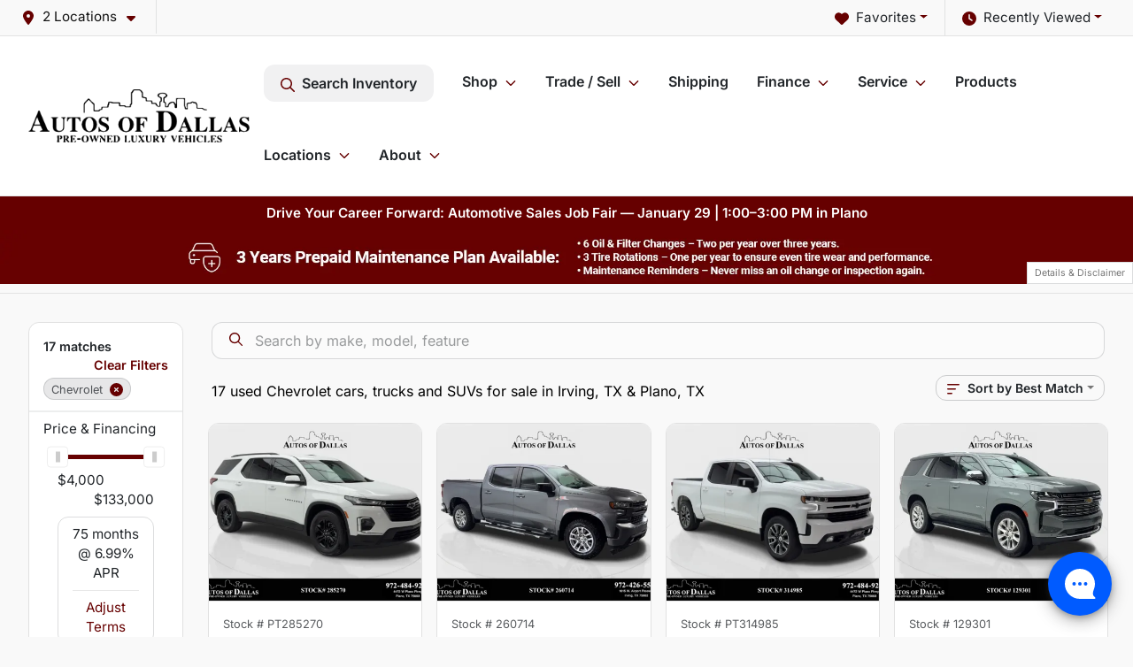

--- FILE ---
content_type: text/html; charset=utf-8
request_url: https://www.autosofdallas.com/chevrolet
body_size: 39657
content:
<!DOCTYPE html><html lang="en"><head><meta charSet="utf-8" data-next-head=""/><meta name="viewport" content="width=device-width, initial-scale=1.0" class="jsx-2560492439" data-next-head=""/><link rel="icon" href="https://static.overfuel.com/dealers/autos-of-dallas/image/favicon-32x32.png" class="jsx-2560492439" data-next-head=""/><link rel="apple-touch-icon" sizes="180x180" href="https://static.overfuel.com/dealers/autos-of-dallas/image/apple-touch-icon.png" class="jsx-2560492439" data-next-head=""/><link rel="icon" type="image/png" sizes="192x192" href="https://static.overfuel.com/dealers/autos-of-dallas/image/android-chrome-192x192.png" class="jsx-2560492439" data-next-head=""/><link rel="icon" type="image/png" sizes="512x512" href="https://static.overfuel.com/dealers/autos-of-dallas/image/android-chrome-512x512.png" class="jsx-2560492439" data-next-head=""/><meta property="og:url" content="https://www.autosofdallas.com/chevrolet" class="jsx-2560492439" data-next-head=""/><meta property="og:site_name" content="Autos of Dallas" class="jsx-2560492439" data-next-head=""/><meta property="og:type" content="website" class="jsx-2560492439" data-next-head=""/><meta property="og:image" content="https://static.overfuel.com/dealers/autos-of-dallas/image/autosofdallas_og.webp" class="jsx-2560492439" data-next-head=""/><meta name="format-detection" content="telephone=no,address=no" class="jsx-2560492439" data-next-head=""/><meta name="google-site-verification" content="mQGpiE3q1yLyhpgVZkKQ6ggVCAymMjWqbhreyB7CKdQ" class="jsx-2560492439" data-next-head=""/><link rel="preload" href="/font/inter-v19-latin-regular.woff2" as="font" type="font/woff2" crossorigin="anonymous" class="jsx-770dccb1ec1b58e2" data-next-head=""/><link rel="preload" href="/font/inter-v19-latin-600.woff2" as="font" type="font/woff2" crossorigin="anonymous" class="jsx-770dccb1ec1b58e2" data-next-head=""/><link rel="preload" href="/font/inter-v19-latin-900.woff2" as="font" type="font/woff2" crossorigin="anonymous" class="jsx-770dccb1ec1b58e2" data-next-head=""/><title data-next-head="">17 used Chevrolet cars, trucks and SUVs for sale in Irving, TX &amp; Plano, TX | Autos of Dallas</title><meta property="og:title" content="17 used Chevrolet cars, trucks and SUVs for sale in Irving, TX &amp; Plano, TX | Autos of Dallas" data-next-head=""/><meta name="description" content="Shop Autos of Dallas selection of 17 used Chevrolet cars, trucks and SUVs for sale in Irving, TX &amp; Plano, TX" data-next-head=""/><meta property="og:description" content="Shop Autos of Dallas selection of 17 used Chevrolet cars, trucks and SUVs for sale in Irving, TX &amp; Plano, TX" data-next-head=""/><link rel="canonical" href="https://www.autosofdallas.com/chevrolet" data-next-head=""/><link rel="preload" href="/_next/static/css/58b43e3c8017d3ba.css" as="style"/><script type="application/ld+json" class="jsx-2560492439" data-next-head="">{"@context":"https://schema.org","@type":"Organization","url":"https://www.autosofdallas.com","logo":"https://static.overfuel.com/dealers/autos-of-dallas/image/android-chrome-192x192.png"}</script><link rel="preload" as="image" imageSrcSet="https://static.overfuel.com/dealers/autos-of-dallas/image/aog-logo.webp?w=256&amp;q=80 1x, https://static.overfuel.com/dealers/autos-of-dallas/image/aog-logo.webp?w=640&amp;q=80 2x" fetchPriority="high" data-next-head=""/><script id="gainit" data-nscript="beforeInteractive">
            window.dataLayer = window.dataLayer || [];
            function gtag(){ window.dataLayer.push(arguments); }
            gtag('js', new Date());
            gtag('config', 'G-VTZ1PFT7R1');
            
          </script><link rel="stylesheet" href="/_next/static/css/58b43e3c8017d3ba.css" data-n-g=""/><noscript data-n-css=""></noscript><script defer="" noModule="" src="/_next/static/chunks/polyfills-42372ed130431b0a.js"></script><script id="gatag" src="/gtag/js?id=G-VTZ1PFT7R1&amp;l=dataLayer" defer="" data-nscript="beforeInteractive"></script><script defer="" src="/_next/static/chunks/4208.80155f912f2b87e1.js"></script><script defer="" src="/_next/static/chunks/5601.9c144d6328ba2581.js"></script><script defer="" src="/_next/static/chunks/4744.3238be3c0e11f459.js"></script><script defer="" src="/_next/static/chunks/748.c76f477143a8f116.js"></script><script defer="" src="/_next/static/chunks/2056.7066055d529f184e.js"></script><script defer="" src="/_next/static/chunks/04ce947b-1a2fb7fb7f4eb2eb.js"></script><script defer="" src="/_next/static/chunks/7115-0e695373b530fcce.js"></script><script defer="" src="/_next/static/chunks/9320-d3cb4c548ab2883c.js"></script><script defer="" src="/_next/static/chunks/655-f32d8bd654120190.js"></script><script defer="" src="/_next/static/chunks/2033-ccbb47b0b86c3b08.js"></script><script defer="" src="/_next/static/chunks/872.15bd6bfb5d8cdca5.js"></script><script defer="" src="/_next/static/chunks/4610.cb5fe67beaf7f1de.js"></script><script defer="" src="/_next/static/chunks/3014.a9a0b5ab652f98e8.js"></script><script defer="" src="/_next/static/chunks/476.d481209788d7a27f.js"></script><script defer="" src="/_next/static/chunks/1577.a0238732d0326df8.js"></script><script defer="" src="/_next/static/chunks/5966.b7b416c7b0643910.js"></script><script defer="" src="/_next/static/chunks/4116.b23f12c7cc68b06b.js"></script><script defer="" src="/_next/static/chunks/6985.c321d642c328bfd5.js"></script><script defer="" src="/_next/static/chunks/4851.6e2fd352c54a4585.js"></script><script defer="" src="/_next/static/chunks/1125.b585ff32d6657eb2.js"></script><script src="/_next/static/chunks/webpack-4c48dfdff27949c0.js" defer=""></script><script src="/_next/static/chunks/framework-77dff60c8c44585c.js" defer=""></script><script src="/_next/static/chunks/main-819ca9995167ee4f.js" defer=""></script><script src="/_next/static/chunks/pages/_app-d70018bfe3524097.js" defer=""></script><script src="/_next/static/chunks/8230-fd615141ef99310a.js" defer=""></script><script src="/_next/static/chunks/7856-db7bf741a0ee53d2.js" defer=""></script><script src="/_next/static/chunks/4587-68b5c796bc85d386.js" defer=""></script><script src="/_next/static/chunks/1423-77cd04bb72d43ce6.js" defer=""></script><script src="/_next/static/chunks/4761-d55ae15e52027e06.js" defer=""></script><script src="/_next/static/chunks/6554-17ce05496a22ed1d.js" defer=""></script><script src="/_next/static/chunks/2439-be50dbabb48591ef.js" defer=""></script><script src="/_next/static/chunks/4204-2d23ae957a7fea54.js" defer=""></script><script src="/_next/static/chunks/9086-57110936e1d9f18a.js" defer=""></script><script src="/_next/static/chunks/4159-72e26b6c8b5e4fcf.js" defer=""></script><script src="/_next/static/chunks/8670-5388bb14ca8a6ed3.js" defer=""></script><script src="/_next/static/chunks/7265-749e906ff613fcd6.js" defer=""></script><script src="/_next/static/chunks/2775-3db6e184bc3b7a64.js" defer=""></script><script src="/_next/static/chunks/1646-3e7dd0c8dea625e4.js" defer=""></script><script src="/_next/static/chunks/pages/inventory-9ad38f51278e71a2.js" defer=""></script><script src="/_next/static/1FizmeYwPnCtXD_AHTCis/_buildManifest.js" defer=""></script><script src="/_next/static/1FizmeYwPnCtXD_AHTCis/_ssgManifest.js" defer=""></script><style id="__jsx-770dccb1ec1b58e2">@font-face{font-display:block;font-family:"Inter";font-style:normal;font-weight:400;src:url("/font/inter-v19-latin-regular.woff2")format("woff2")}@font-face{font-display:block;font-family:"Inter";font-style:normal;font-weight:600;src:url("/font/inter-v19-latin-600.woff2")format("woff2")}@font-face{font-display:block;font-family:"Inter";font-style:normal;font-weight:900;src:url("/font/inter-v19-latin-900.woff2")format("woff2")}body{font-family:"Inter",system-ui,Arial,sans-serif!important}</style><style id="__jsx-2560492439">:root{--color-primary:#660000;--color-secondary:#111;--color-highlight:#660100;--persistent-banner-background-color:#660000;--persistent-banner-text-color:#ffffff;--srp-height:75%;--cookie-consent-bg:#343a40;--cookie-consent-text:#fff;--cookie-consent-link:#fff}body{letter-spacing:0;background:#f9f9f9;font-size:.95rem;top:0px!important} #mobile-nav{background:#fff}#header-nav ul li{position:relative;color:inherit;display:inline-block;padding:1.5rem 1rem;text-transform:none;font-size:16px}#header-nav a.noChildren{color:inherit}.text-primary,svg.text-primary,.blog-article a:not(.btn),.blog-article a:not(.btn):visited{color:var(--color-primary)!important;fill:var(--color-primary)}.blog-article a:not(.btn) svg,.blog-article a:not(.btn):visited svg{fill:var(--color-primary)!important}.bg-preheader{background:#f9f9f9;color:#111}.text-preheader{color:#111!important}.bg-preheader i,.bg-preheader svg,.bg-preheader .dropdown-toggle::after{color:#660000!important;fill:#660000!important}.bg-header{background:#fff}.bg-footer{background:#111}.bg-heroSearch{background:black;padding:6rem 0;position:relative;overflow-x:clip;-webkit-background-size:cover!important;-moz-background-size:cover!important;-o-background-size:cover!important;background-size:cover!important;background-position:center center;background-repeat:no-repeat}.bg-heroSearch #hero-img{left:0;bottom:0}.text-highlight{color:#660100!important}.btn-outline-primary,.btn-outline-primary:hover{border-color:var(--color-primary);color:var(--color-primary)}.btn-outline-primary svg,.btn-outline-primary:hover svg,.btn-link svg{fill:var(--color-primary)}#top-banner svg{fill:#fff!important}.btn-outline-primary:focus{color:inherit}.btn-default:active{color:white!important}.btn-default:active svg{fill:white}.btn-link.show svg{fill:white!important}.btn-link.show::after{color:#fff!important}.cElement a,.cElement a:hover{color:var(--color-primary)}.cElement a.btn:not(.btn-outline-primary):not(.btn-primary){color:#fff}.split-boxes{background-image:linear-gradient(90deg,var(--color-secondary),var(--color-secondary)50%,var(--color-primary)0,var(--color-primary))}.img-srp-container:before{display:block;content:"";width:100%;padding-top:75%}.btn-outline-primary:disabled{color:var(--color-primary)!important;border-color:var(--color-primary)!important}.aiBg{position:relative;background:linear-gradient(90deg,var(--color-primary),#ccc);border-radius:14px;padding:2px}.aiBg input{border:0!important;z-index:5}.react-datepicker__day--selected,.react-datepicker__day--in-selecting-range,.react-datepicker__day--in-range,.react-datepicker__month-text--selected,.react-datepicker__month-text--in-selecting-range,.react-datepicker__month-text--in-range,.react-datepicker__quarter-text--selected,.react-datepicker__quarter-text--in-selecting-range,.react-datepicker__quarter-text--in-range,.react-datepicker__year-text--selected,.react-datepicker__year-text--in-selecting-range,.react-datepicker__year-text--in-range,.react-datepicker__day--keyboard-selected:hover,.react-datepicker__month-text--keyboard-selected:hover,.react-datepicker__quarter-text--keyboard-selected:hover,.react-datepicker__year-text--keyboard-selected:hover{background-color:var(--color-primary);color:white}.text-secondary{color:var(--color-secondary)!important}.ribbon span{background-color:var(--color-primary)!important}.border-primary,html:not([dir=rtl]) .border-primary,html[dir=rtl] .border-primary{border-color:var(--color-primary)!important}.drag-active{border:1px dashed var(--color-primary)!important}.progress-bar,.bg-primary,.badge-primary,.btn-primary,.nav-pills .nav-link.active,.nav-pills .nav-link.active:hover,.nav-pills .nav-link.active:focus,.btn-check:checked+.btn,.btn.active,.btn.show,.btn:first-child:active,:not(.btn-check)+.btn:active{background-color:var(--color-primary)!important}.btn-primary,.btn-check:checked+.btn,.btn.active,.btn.show,.btn:first-child:active,:not(.btn-check)+.btn:active{border-color:var(--color-primary)!important}.btn-secondary{background-color:var(--color-secondary)!important;border-color:var(--color-secondary)!important}.btn-secondary:focus,.btn-secondary.focus{border-color:var(--color-secondary)!important}.btn-primary:focus,.btn-primary.focus{border-color:var(--color-primary)!important}.btn-primary.disabled,.btn-primary:disabled{border-color:var(--color-primary)!important;background:var(--color-primary)!important}.border-theme,.btn-group .btn-primary,.input-group-prepend .btn-primary,.input-group-append .btn-primary{border-color:var(--color-primary)!important}.rdp-button:focus:not([disabled]),.rdp-button:active:not([disabled]){background-color:#f5f5f5!important;border-color:var(--color-primary)!important}.rdp-day_selected:not([disabled]),.rdp-day_selected:focus:not([disabled]),.rdp-day_selected:active:not([disabled]),.rdp-day_selected:hover:not([disabled]){background-color:var(--color-primary)!important}.btn-group .active svg{color:var(--color-primary)!important}#header-nav ul li::after{border-color:var(--color-primary)!important}.bg-secondary,.badge-secondary{background-color:var(--color-secondary)!important;color:white!important}#languagedropdown{color:#111;text-decoration:none;margin-top:-3px}.goog-te-combo{width:100%;background:#f9f9f9!important;color:#111!important;border:none;font-size:.9rem!important;font-family:inherit!important;margin:1px 0!important;-webkit-appearance:none}#persistent_banner_desktop,#persistent_banner_mobile,#persistent_banner_desktop a,#persistent_banner_mobile a{background-color:#660000;z-index:5;color:#ffffff!important}.gg-app{z-index:1!important}@media(max-width:575px){.bg-heroSearch #hero-img-mobile{object-fit:cover;width:100%!important;height:100%!important;top:0}
        }@media(min-width:576px){.bg-heroSearch{padding:7rem 0;position:relative;background-image:url("https://static.overfuel.com/dealers/autos-of-dallas/image/cautosofdallas_desktop_hero.webp");-webkit-background-size:cover!important;-moz-background-size:cover!important;-o-background-size:cover!important;background-size:cover!important;background-position:top center;background-repeat:no-repeat}.srpCardLocation{cursor:default!important}.srpCardLocation .fa-phone{display:none!important}}
        
        @media screen and (max-width: 575px) { .bg-heroSearch { padding: 4rem 0; } }

.homeMakes .cColumn .cColumn .container { border-radius: 6px; border: 1px solid #EAEBEB; background: white; padding: 0 !important; text-align: center; margin-bottom: 1rem; }
.homeMakes .cColumn .cColumn img { margin: 15px auto 15px auto !important; }

.homeMakes .cColumn .cColumn img:hover { opacity: 80%; }

.homeCards .cColumn .container { padding: 1.5rem !important; }


/* blog CSS */
.blog-article a, .blog-article a:visited {
    color: #660000 !important;
    font-weight: 600;
}

.blog-article .cElement a.btn:not(.btn-outline-primary):not(.btn-primary) {
    color: #fff !important;
}

.blog-article .btn-secondary {
    color:#fff !important;
}

#header-nav ul li:nth-child(6) > ul {
  right: 0 !important;
}

.srp-card .faIcon.ofa-circle-dot,
.srp-card .faIcon.ofa-circle-dot svg,
.srp-card .faIcon.ofa-circle-small svg { display: none !important; }
.srp-card .left-toggle,
.srp-card .right-toggle { background-color: transparent !important; }


        

        
      </style><style id="__jsx-90139431">.container-fluid{max-width:2548px!important}#desktop-search{width:100%}#header-nav ul li,#search_desktop{font-weight:600}#header-nav ul li ul{top:3.5rem;border-radius:12px}#header-nav ul>li:last-of-type{padding-right:0!important}#header-nav ul li ul li{font-weight:normal!important}.searchInventory{border-color:#E8E8E8!important;padding:1.5rem 1rem}.searchInventory svg{fill:#660000}#googletranslate{padding-top:.6rem}.route-home #persistent-search{display:none}.card{overflow:hidden;border:1px solid transparent!important;box-shadow:0 0 0!important;border:1px solid#e1e1e1!important;border-radius:12px!important}.card-header{border-radius:12px 12px 0 0!important}.card-footer:last-child{border-radius:0 0 12px 12px!important}.rounded,.btn,input,.form-control,#home-search-wrapper,.custom-select{border-radius:12px!important}.rounded_bottom{border-bottom-left-radius:12px;border-bottom-right-radius:12px}.btn-group .btn:first-child{border-radius:12px 0 0 12px!important}.btn-group .btn:last-child{border-radius:0 12px 12px 0!important}.btn-group .btn{border-radius:0!important}.btn-group .btn.active{border-color:#660000!important}.input-group>.form-control:not(.border-radius-0):not(:first-child),.input-group>.custom-select:not(.border-radius-0):not(:first-child){border-radius:0 12px 12px 0!important}.input-group>.input-group-text.prepend:first-of-type{border-radius:12px 0 0 12px!important}.input-group>.input-group-text.append:last-of-type{border-radius:0 12px 12px 0!important}.border-radius-0{border-radius:0 0 0 0!important;border-bottom-right-radius:0!important;border-bottom-left-radius:0!important;border-top-right-radius:0!important;border-top-left-radius:0!important}.accordion-item:first-of-type{border-radius:12px 12px 0 0!important}.accordion-item:last-of-type{border-radius:0 0 12px 12px!important}</style><style data-styled="" data-styled-version="6.3.8">.dYClpH{position:absolute;left:0;width:100%;fill:rgba(255,255,255,0.75);z-index:2;text-align:center;}/*!sc*/
.dYClpH .active{fill:#fff;}/*!sc*/
@media(min-width:575px){.dYClpH{display:none;}}/*!sc*/
data-styled.g8[id="sc-a592eecc-1"]{content:"dYClpH,"}/*!sc*/
.hAziuE{position:absolute;top:5px;left:0;width:100%;height:100%;z-index:1;}/*!sc*/
.hAziuE .left-toggle{position:absolute;background-color:rgb(0,0,0,.6);top:35%;left:0;padding:0.5rem;}/*!sc*/
.hAziuE .right-toggle{position:absolute;background-color:rgb(0,0,0,.6);top:35%;right:0;padding:0.5rem;}/*!sc*/
@media(min-width:575px){.hAziuE .toggle{display:none;}.hAziuE:hover .toggle{display:block!important;}}/*!sc*/
data-styled.g9[id="sc-a592eecc-2"]{content:"hAziuE,"}/*!sc*/
.dSilGQ{background:#660000;width:100%;}/*!sc*/
data-styled.g16[id="sc-645d0416-0"]{content:"dSilGQ,"}/*!sc*/
.bPXTyO{position:fixed;content:'';top:63px;left:0;z-index:25;}/*!sc*/
.bPXTyO.searchVisible{height:calc(100% - 67px);overflow:scroll;}/*!sc*/
data-styled.g19[id="sc-2cecbaee-0"]{content:"bPXTyO,"}/*!sc*/
</style></head><body> <link rel="preload" as="image" imageSrcSet="https://static.overfuel.com/dealers/autos-of-dallas/image/aog-logo.webp?w=256&amp;q=80 1x, https://static.overfuel.com/dealers/autos-of-dallas/image/aog-logo.webp?w=640&amp;q=80 2x" fetchPriority="high"/><link rel="preload" as="image" href="https://static.overfuel.com/dealers/autos-of-dallas/image/AutoDal_Maint_SRP.webp"/><link rel="preload" as="image" href="https://static.overfuel.com/dealers/autos-of-dallas/image/AutoDal_Maint_SRPM.webp"/><link rel="preload" as="image" imageSrcSet="https://static.overfuel.com/photos/1375/1178650/image-1-thumb.webp?w=640&amp;q=80 1x, https://static.overfuel.com/photos/1375/1178650/image-1-thumb.webp?w=1920&amp;q=80 2x" fetchPriority="high"/><link rel="preload" as="image" imageSrcSet="https://static.overfuel.com/photos/1375/1178650/image-2-thumb.webp?w=640&amp;q=80 1x, https://static.overfuel.com/photos/1375/1178650/image-2-thumb.webp?w=1920&amp;q=80 2x" fetchPriority="high"/><link rel="preload" as="image" imageSrcSet="https://static.overfuel.com/photos/1373/862313/image-1-thumb.webp?w=640&amp;q=80 1x, https://static.overfuel.com/photos/1373/862313/image-1-thumb.webp?w=1920&amp;q=80 2x" fetchPriority="high"/><link rel="preload" as="image" imageSrcSet="https://static.overfuel.com/photos/1373/862313/image-2-thumb.webp?w=640&amp;q=80 1x, https://static.overfuel.com/photos/1373/862313/image-2-thumb.webp?w=1920&amp;q=80 2x" fetchPriority="high"/><link rel="preload" as="image" imageSrcSet="https://static.overfuel.com/photos/1375/1160985/image-1-thumb.webp?w=640&amp;q=80 1x, https://static.overfuel.com/photos/1375/1160985/image-1-thumb.webp?w=1920&amp;q=80 2x" fetchPriority="high"/><link rel="preload" as="image" imageSrcSet="https://static.overfuel.com/photos/1375/1160985/image-2-thumb.webp?w=640&amp;q=80 1x, https://static.overfuel.com/photos/1375/1160985/image-2-thumb.webp?w=1920&amp;q=80 2x" fetchPriority="high"/><link rel="preload" as="image" imageSrcSet="https://static.overfuel.com/photos/1375/1183621/image-1-thumb.webp?w=640&amp;q=80 1x, https://static.overfuel.com/photos/1375/1183621/image-1-thumb.webp?w=1920&amp;q=80 2x" fetchPriority="high"/><link rel="preload" as="image" imageSrcSet="https://static.overfuel.com/photos/1375/1183621/image-2-thumb.webp?w=640&amp;q=80 1x, https://static.overfuel.com/photos/1375/1183621/image-2-thumb.webp?w=1920&amp;q=80 2x" fetchPriority="high"/><link rel="preload" as="image" imageSrcSet="https://static.overfuel.com/photos/1373/1057787/image-1-thumb.webp?w=640&amp;q=80 1x, https://static.overfuel.com/photos/1373/1057787/image-1-thumb.webp?w=1920&amp;q=80 2x" fetchPriority="high"/><link rel="preload" as="image" imageSrcSet="https://static.overfuel.com/photos/1373/1057787/image-2-thumb.webp?w=640&amp;q=80 1x, https://static.overfuel.com/photos/1373/1057787/image-2-thumb.webp?w=1920&amp;q=80 2x" fetchPriority="high"/><link rel="preload" as="image" imageSrcSet="https://static.overfuel.com/photos/1373/1068897/image-1-thumb.webp?w=640&amp;q=80 1x, https://static.overfuel.com/photos/1373/1068897/image-1-thumb.webp?w=1920&amp;q=80 2x" fetchPriority="high"/><link rel="preload" as="image" imageSrcSet="https://static.overfuel.com/photos/1373/1068897/image-2-thumb.webp?w=640&amp;q=80 1x, https://static.overfuel.com/photos/1373/1068897/image-2-thumb.webp?w=1920&amp;q=80 2x" fetchPriority="high"/><div id="__next"><script type="application/ld+json" class="jsx-2560492439">{"@context":"https://schema.org","@type":["AutoDealer","LocalBusiness"],"name":"Autos of Dallas - Irving","image":"https://static.overfuel.com/dealers/autos-of-dallas/image/autosofdallas_og.webp","@id":"https://www.autosofdallas.com/#organization","url":"https://www.autosofdallas.com/","telephone":"+19724265555","address":{"@type":"PostalAddress","streetAddress":"1015 West Airport Freeway","addressLocality":"Irving","addressRegion":"TX","postalCode":"75062","addressCountry":"US"},"geo":{"@type":"GeoCoordinates","latitude":32.838373,"longitude":-96.9579034},"openingHoursSpecification":[{"@type":"OpeningHoursSpecification","dayOfWeek":"Monday","opens":"09:00","closes":"19:00"},{"@type":"OpeningHoursSpecification","dayOfWeek":"Tuesday","opens":"09:00","closes":"19:00"},{"@type":"OpeningHoursSpecification","dayOfWeek":"Wednesday","opens":"09:00","closes":"19:00"},{"@type":"OpeningHoursSpecification","dayOfWeek":"Thursday","opens":"09:00","closes":"19:00"},{"@type":"OpeningHoursSpecification","dayOfWeek":"Friday","opens":"09:00","closes":"19:00"},{"@type":"OpeningHoursSpecification","dayOfWeek":"Saturday","opens":"09:00","closes":"18:00"}],"sameAs":["https://www.facebook.com/autosofdallastx/","https://twitter.com/autos_of_dallas","https://www.youtube.com/channel/UClscQnFhWgJWZkoZp4zAQzw"],"department":[{"@type":"AutoDealer","name":"Autos of Dallas - Irving","description":"Autos of Dallas - Irving is a dealership located at 1015 West Airport Freeway, Irving, TX 75062.","url":"https://www.autosofdallas.com","image":"https://static.overfuel.com/dealers/autos-of-dallas/image/autosofdallas_og.webp","telephone":"+19724265555","address":{"@type":"PostalAddress","streetAddress":"1015 West Airport Freeway","addressLocality":"Irving","addressRegion":"TX","postalCode":"75062","addressCountry":"USA"},"location":{"@type":"Place","geo":{"@type":"GeoCoordinates","latitude":"32.83837300","longitude":"-96.95790340"}},"aggregateRating":{"@type":"AggregateRating","ratingValue":"4.6","reviewCount":1952}},{"@type":"AutoDealer","name":"Autos of Dallas - Plano","description":"Autos of Dallas - Plano is a dealership located at 4472 West Plano Parkway, Plano, TX 75093.","url":"https://www.autosofdallas.com","image":"https://static.overfuel.com/dealers/autos-of-dallas/image/autosofdallas_og.webp","telephone":"+19724265555","address":{"@type":"PostalAddress","streetAddress":"4472 West Plano Parkway","addressLocality":"Plano","addressRegion":"TX","postalCode":"75093","addressCountry":"USA"},"location":{"@type":"Place","geo":{"@type":"GeoCoordinates","latitude":"33.01600930","longitude":"-96.78319730"}},"aggregateRating":{"@type":"AggregateRating","ratingValue":"4.4","reviewCount":5616}}],"aggregateRating":{"@type":"AggregateRating","ratingValue":4.6,"reviewCount":1952},"hasMap":"https://maps.google.com/?q=1015+West+Airport+Freeway+Irving+TX+75062","contactPoint":[{"@type":"ContactPoint","contactType":"Sales","telephone":"+19724265555","availableLanguage":["English","Spanish"],"areaServed":"US"}],"knowsAbout":["used cars","trade-in","auto financing","vehicle service"]}</script><div translate="no" class="jsx-2560492439 notranslate"><div id="google_translate_element" style="display:none" class="jsx-2560492439"></div></div><div class="mode-undefined full_width route-srp"><header role="banner" class="d-none d-xl-block " id="header-desktop"><div class="border-bottom bg-preheader text-preheader theme-light"><div class="container-fluid"><div class="row"><div class="col"><div class="py-2 ps-2 pe-3 d-inline-block cursor-pointer border-end position-relative locationDropdown" role="button" data-cy="header-location-dropdown"><span class="d-inline-block faIcon ofa-solid ofa-location-dot me-2"><svg height="16" width="16" fill="inherit"><use xlink:href="/solid.svg#location-dot"></use></svg></span><span class="d-inline-block me-1 notranslate">2 Locations<span class="d-inline-block faIcon ofa-solid ofa-caret-down ms-2"><svg height="16" width="16" fill="inherit"><use xlink:href="/solid.svg#caret-down"></use></svg></span></span></div><div class="float-end py-2 text-end "><div class="dropdown"><button type="button" id="recents" aria-expanded="false" class="py-0 text-decoration-none  dropdown-toggle btn btn-link"><span class="d-inline-block faIcon ofa-solid ofa-clock me-2 float-start mt-0"><svg height="16" width="16" fill="inherit"><use xlink:href="/solid.svg#clock"></use></svg></span>Recently Viewed</button></div></div><div class="float-end py-2 border-end text-end"><div class="dropdown"><button type="button" id="favorites" aria-expanded="false" class="py-0 text-decoration-none  dropdown-toggle btn btn-link"><span class="d-inline-block faIcon ofa-solid ofa-heart me-2"><svg height="16" width="16" fill="inherit"><use xlink:href="/solid.svg#heart"></use></svg></span>Favorites</button></div></div></div></div></div></div><div class="px-3 border-bottom bg-header position-relative py-2" id="interior_header"><div class="container-fluid"><div class="d-flex align-items-center"><a title="Autos of Dallas" id="logo-link" href="/"><img alt="Autos of Dallas" id="logo" fetchPriority="high" loading="eager" width="250" height="60" decoding="async" data-nimg="1" style="color:transparent" srcSet="https://static.overfuel.com/dealers/autos-of-dallas/image/aog-logo.webp?w=256&amp;q=80 1x, https://static.overfuel.com/dealers/autos-of-dallas/image/aog-logo.webp?w=640&amp;q=80 2x" src="https://static.overfuel.com/dealers/autos-of-dallas/image/aog-logo.webp?w=640&amp;q=80"/></a><div class="ms-auto" id="header-nav"><ul><li class="searchInventory"><button type="button" id="search_desktop" title="Browse Inventory" class="text-decoration-none text-dark bg-light btn btn-link"><span class="d-inline-block faIcon ofa-regular ofa-magnifying-glass me-2"><svg height="16" width="16" fill="inherit"><use xlink:href="/regular.svg#magnifying-glass"></use></svg></span>Search Inventory</button></li><li class="cursor-pointer">Shop<span class="d-inline-block faIcon ofa-regular ofa-angle-down ms-2 text-primary"><svg height="15" width="14" fill="#660000"><use xlink:href="/regular.svg#angle-down"></use></svg></span><ul><li class="cursor-pointer"><a target="_self" title="All inventory" class="" href="/used-cars-in-irving-plano-tx">All inventory</a></li><li class="cursor-pointer"><a target="_self" title="Cars" class="" href="/cars">Cars</a></li><li class="cursor-pointer"><a target="_self" title="Trucks" class="" href="/trucks">Trucks</a></li><li class="cursor-pointer"><a target="_self" title="SUVs" class="" href="/suvs">SUVs</a></li><li class="cursor-pointer"><a target="_self" title="Hybrids" class="" href="/hybrids">Hybrids</a></li><li class="cursor-pointer"><a target="_self" title="EV" class="" href="/electric-cars">EV</a></li></ul></li><li class="cursor-pointer">Trade / Sell<span class="d-inline-block faIcon ofa-regular ofa-angle-down ms-2 text-primary"><svg height="15" width="14" fill="#660000"><use xlink:href="/regular.svg#angle-down"></use></svg></span><ul><li class="cursor-pointer"><a target="_self" title="Get trade-in value" class="" href="/trade-in">Get trade-in value</a></li><li class="cursor-pointer"><a target="_self" title="Sell us your car" class="" href="/sell-car">Sell us your car</a></li></ul></li><li class="cursor-pointer"><a target="_self" title="Shipping" class="noChildren" href="/luxury-car-shipping-autos-of-dallas">Shipping</a></li><li class="cursor-pointer">Finance<span class="d-inline-block faIcon ofa-regular ofa-angle-down ms-2 text-primary"><svg height="15" width="14" fill="#660000"><use xlink:href="/regular.svg#angle-down"></use></svg></span><ul><li class="cursor-pointer"><a target="_self" title="Apply online" class="" href="/car-loans-in-plano-irving-tx">Apply online</a></li><li class="cursor-pointer"><a target="_self" title="Loan Estimator Calculator" class="" href="/car-loan-calculator">Loan Estimator Calculator</a></li></ul></li><li class="cursor-pointer">Service<span class="d-inline-block faIcon ofa-regular ofa-angle-down ms-2 text-primary"><svg height="15" width="14" fill="#660000"><use xlink:href="/regular.svg#angle-down"></use></svg></span><ul><li class="cursor-pointer"><a target="_self" title="Service center" class="" href="/car-service-plano-and-irving-texas">Service center</a></li><li class="cursor-pointer"><a target="_self" title="Schedule service in Irving" class="" href="/schedule-car-maintenance-or-auto-repair-irving-tx">Schedule service in Irving</a></li><li class="cursor-pointer"><a target="_self" title="Schedule service in Plano" class="" href="/schedule-car-maintenance-or-auto-repair-plano-tx">Schedule service in Plano</a></li></ul></li><li class="cursor-pointer"><a target="_self" title="Products" class="" href="/products">Products</a><ul><li class="cursor-pointer"><a target="_self" title="Lojack" class="" href="/lojack">Lojack</a></li><li class="cursor-pointer"><a target="_self" title="Prepaid Maintenance Plan" class="" href="/prepaid-maintenance">Prepaid Maintenance Plan</a></li><li class="cursor-pointer"><a target="_self" title="Appearance Protection" class="" href="/appearance">Appearance Protection</a></li><li class="cursor-pointer"><a target="_self" title="Ceramic Paint Protection" class="" href="/cilajet-ceramic-paint-protection">Ceramic Paint Protection</a></li><li class="cursor-pointer"><a target="_self" title="Ceramic Window Tint" class="" href="/ceramic-window-tint">Ceramic Window Tint</a></li></ul></li><li class="cursor-pointer">Locations<span class="d-inline-block faIcon ofa-regular ofa-angle-down ms-2 text-primary"><svg height="15" width="14" fill="#660000"><use xlink:href="/regular.svg#angle-down"></use></svg></span><ul><li class="cursor-pointer"><a target="_self" title="Autos of Dallas - Irving" class="" href="/autos-of-dallas-irving">Autos of Dallas - Irving</a></li><li class="cursor-pointer"><a target="_self" title="Autos of Dallas - Plano" class="" href="/autos-of-dallas-plano">Autos of Dallas - Plano</a></li></ul></li><li class="cursor-pointer">About<span class="d-inline-block faIcon ofa-regular ofa-angle-down ms-2 text-primary"><svg height="15" width="14" fill="#660000"><use xlink:href="/regular.svg#angle-down"></use></svg></span><ul><li class="cursor-pointer"><a target="_self" title="About us" class="" href="/autos-of-dallas">About us</a></li><li class="cursor-pointer"><a target="_self" title="Contact us" class="" href="/contact-autos-of-dallas-in-plano-tx">Contact us</a></li><li class="cursor-pointer"><a target="_self" title="Customer reviews" class="" href="/autos-of-dallas-dealership-customer-reviews">Customer reviews</a></li><li class="cursor-pointer"><a target="_self" title="Careers" class="" href="/automotive-jobs-in-plano-tx">Careers</a></li><li class="cursor-pointer"><a target="_self" title="Blog" class="" href="/blog">Blog</a></li></ul></li></ul></div></div><div class="clearfix"></div></div></div></header><div id="mobile-nav" class="border-bottom border-bottom d-xl-none position-fixed d-flex align-items-center w-100"><div class="d-flex w-100 align-items-center " id="mobile-header"><div class="text-left w-100 ps-2" id="mobile-logo"><img alt="Autos of Dallas" fetchPriority="high" loading="eager" width="208" height="50" decoding="async" data-nimg="1" style="color:transparent" srcSet="https://static.overfuel.com/dealers/autos-of-dallas/image/aog-logo.webp?w=256&amp;q=80 1x, https://static.overfuel.com/dealers/autos-of-dallas/image/aog-logo.webp?w=640&amp;q=80 2x" src="https://static.overfuel.com/dealers/autos-of-dallas/image/aog-logo.webp?w=640&amp;q=80"/></div><div class="ms-auto px-1 "><span class="d-inline-block faIcon ofa-solid ofa-location-dot mx-1 h2 mb-0 mt-n1"><svg height="29" width="29" fill="#660000"><use xlink:href="/solid.svg#location-dot"></use></svg></span></div><div class="text-end ps-2 "><span class="d-inline-block faIcon ofa-solid ofa-bars h2 me-1 mb-0 mt-n1"><svg height="29" width="29" fill="#660000"><use xlink:href="/solid.svg#bars"></use></svg></span></div></div></div><div style="height:104px" class="d-block d-xl-none" id="mobile-nav-spacer"></div><div id="persistent_banner_desktop"><div class="container"><a title="Click here to see special promotion" class="cursor-pointer" href="/used-car-deals"><span class="py-2 text-center d-block">Drive Your Career Forward: Automotive Sales Job Fair — January 29 | 1:00–3:00 PM in Plano</span></a></div></div><script type="application/ld+json"></script><main id="inventory-index" class="position-relative path-inventory"><div class="srp-promos border-bottom"><div bgPrimary="#660000" bgSecondary="#660000" class="sc-645d0416-0 dSilGQ"><a title="Prepaid Maintenance Plan" class="container p-0 d-block position-relative active" target="_self" href="/prepaid-maintenance"><img src="https://static.overfuel.com/dealers/autos-of-dallas/image/AutoDal_Maint_SRP.webp" alt="Prepaid Maintenance Plan" class="img-fluid mb-0 d-none d-md-block" width="1400" height="72"/><img src="https://static.overfuel.com/dealers/autos-of-dallas/image/AutoDal_Maint_SRPM.webp" alt="Prepaid Maintenance Plan" class="img-fluid mb-0  d-md-none" width="100%" height="auto"/><div class="bg-white position-absolute bottom-0 end-0 py-1 px-2 text-center text-tiny text-muted border cursor-pointer"><span class="disclaimer-trigger">Details &amp; Disclaimer</span></div></a></div></div><div class="sc-2cecbaee-0 bPXTyO w-100 border-bottom ToolbarMobile bg-white d-block d-xl-none searchHidden"><div class="no-gutters row-bordered text-start text-nowrap sticky-top bg-white border-bottom border-top row"><div class="py-2 pe-2 ps-3 cursor-pointer col-sm-6 col-5"><span class="d-inline-block faIcon ofa-regular ofa-bars-filter text-primary me-2"><svg height="16" width="16" fill="#660000"><use xlink:href="/regular.svg#bars-filter"></use></svg></span>Filters</div><div class="py-2 px-3 col-sm-5 col-5"><span class="d-inline-block faIcon ofa-regular ofa-arrow-down-wide-short text-primary me-2"><svg height="16" width="16" fill="#660000"><use xlink:href="/regular.svg#arrow-down-wide-short"></use></svg></span>Best Match</div><div aria-label="Close" class="py-2 pe-3 text-end  col-sm-1 col-2"><span class="d-inline-block faIcon ofa-regular ofa-magnifying-glass text-primary me-2"><svg height="16" width="16" fill="#660000"><use xlink:href="/regular.svg#magnifying-glass"></use></svg></span></div></div></div><div class="mb-5 container-fluid"><div class="d-flex mt-3"><div class="d-none d-xl-block filter-container w-20"><div class="p-3"><div class="mb-5 mt-3 mt-md-0 notranslate filterCard card"><div class="pt-3 pb-2 bg-white card-header"><div class="card-title h6 font-weight-bold mb-2">17<!-- --> matches</div></div><form data-cy="filter-section" class="pb-0 mt-sm-0"><div class="price-financing card-footer"><div class="cursor-pointer">Price <!-- -->&amp; Financing</div><div class="mt-2 px-3 collapse show"><div class="opacity-100"><div style="transform:scale(1);cursor:inherit;height:24px;display:flex;width:100%"><div style="height:5px;width:100%;border-radius:4px;background:linear-gradient(to right, #ccc 0%, #ccc 0%, #660000 0%, #660000 100%, #ccc 100%, #ccc 100%);align-self:center" class="price-financing-slider"><div style="position:absolute;z-index:0;cursor:grab;user-select:none;touch-action:none;-webkit-user-select:none;-moz-user-select:none;-ms-user-select:none;height:24px;width:24px;border-radius:4px;background-color:#FFF;display:flex;justify-content:center;align-items:center;border:1px solid #eee;outline:0;left:0" tabindex="0" aria-valuemax="133000" aria-valuemin="4000" aria-valuenow="4000" draggable="false" aria-label="Accessibility label" role="slider"><div style="height:12px;width:5px;background-color:#CCC"></div></div><div style="position:absolute;z-index:1;cursor:grab;user-select:none;touch-action:none;-webkit-user-select:none;-moz-user-select:none;-ms-user-select:none;height:24px;width:24px;border-radius:4px;background-color:#FFF;display:flex;justify-content:center;align-items:center;border:1px solid #eee;outline:0;left:0" tabindex="0" aria-valuemax="133000" aria-valuemin="4000" aria-valuenow="133000" draggable="false" aria-label="Accessibility label" role="slider"><div style="height:12px;width:5px;background-color:#CCC"></div></div></div></div><div class="mt-1 no-gutters row"><div class="ms-n3 col">$4,000</div><div class="me-n3 text-end col">$133,000</div></div></div><div class="rounded text-sm border my-2 py-2 px-3 text-center">75<!-- --> months @ <span class="notranslate">NaN<!-- -->%</span> APR<div class="text-primary cursor-pointer border-top mt-2 pt-2">Adjust Terms</div></div><input type="hidden" tabindex="-1" id="minprice" name="price[gt]" value="4000"/><input type="hidden" tabindex="-1" id="maxprice" name="price[lt]" value="133000"/></div></div><div style="overflow-y:auto;max-height:240px" class="filter-location"><div class="card-footer"><div class="cursor-pointer py-1" data-cy="toggle-filter-location">Location<span class="d-inline-block faIcon ofa-regular ofa-angle-down text-primary float-end"><svg height="16" width="16" fill="#660000"><use xlink:href="/regular.svg#angle-down"></use></svg></span></div></div></div><div class="card-footer"><div>Current Offers</div><div class="collapse show"><div class="mt-2 cursor-pointer"><label class="custom-control custom-checkbox"><input type="checkbox" class="custom-control-input" name="usedcardealdays" value="1"/><span class="custom-control-label">Used car deals</span></label></div></div></div><div class="card-footer"><div class="cursor-pointer py-1" data-cy="toggle-make-model">Make &amp; Model<span class="d-inline-block faIcon ofa-regular ofa-angle-up text-primary float-end"><svg height="16" width="16" fill="#660000"><use xlink:href="/regular.svg#angle-up"></use></svg></span></div><div data-cy="filter-make-container" style="overflow-y:auto;max-height:300px"><div class="mt-2 cursor-pointer"><label class="custom-control custom-checkbox" for="ma_Acura"><input type="checkbox" id="ma_Acura" class="custom-control-input" name="make[]" value="Acura"/><span class="custom-control-label">Acura<!-- --> (<!-- -->6<!-- -->)</span></label></div><div class="mt-2 cursor-pointer"><label class="custom-control custom-checkbox" for="ma_Alfa Romeo"><input type="checkbox" id="ma_Alfa Romeo" class="custom-control-input" name="make[]" value="Alfa Romeo"/><span class="custom-control-label">Alfa Romeo<!-- --> (<!-- -->17<!-- -->)</span></label></div><div class="mt-2 cursor-pointer"><label class="custom-control custom-checkbox" for="ma_Audi"><input type="checkbox" id="ma_Audi" class="custom-control-input" name="make[]" value="Audi"/><span class="custom-control-label">Audi<!-- --> (<!-- -->62<!-- -->)</span></label></div><div class="mt-2 cursor-pointer"><label class="custom-control custom-checkbox" for="ma_BMW"><input type="checkbox" id="ma_BMW" class="custom-control-input" name="make[]" value="BMW"/><span class="custom-control-label">BMW<!-- --> (<!-- -->172<!-- -->)</span></label></div><div class="mt-2 cursor-pointer"><label class="custom-control custom-checkbox" for="ma_Buick"><input type="checkbox" id="ma_Buick" class="custom-control-input" name="make[]" value="Buick"/><span class="custom-control-label">Buick<!-- --> (<!-- -->1<!-- -->)</span></label></div><div class="mt-2 cursor-pointer"><label class="custom-control custom-checkbox" for="ma_Cadillac"><input type="checkbox" id="ma_Cadillac" class="custom-control-input" name="make[]" value="Cadillac"/><span class="custom-control-label">Cadillac<!-- --> (<!-- -->9<!-- -->)</span></label></div><div class="mt-2 cursor-pointer"><label class="custom-control custom-checkbox" for="ma_Chevrolet"><input type="checkbox" id="ma_Chevrolet" class="custom-control-input" name="make[]" value="Chevrolet"/><span class="custom-control-label">Chevrolet<!-- --> (<!-- -->17<!-- -->)</span></label></div><div class="mt-2 cursor-pointer"><label class="custom-control custom-checkbox" for="ma_Chrysler"><input type="checkbox" id="ma_Chrysler" class="custom-control-input" name="make[]" value="Chrysler"/><span class="custom-control-label">Chrysler<!-- --> (<!-- -->2<!-- -->)</span></label></div><div class="mt-2 cursor-pointer"><label class="custom-control custom-checkbox" for="ma_Dodge"><input type="checkbox" id="ma_Dodge" class="custom-control-input" name="make[]" value="Dodge"/><span class="custom-control-label">Dodge<!-- --> (<!-- -->5<!-- -->)</span></label></div><div class="mt-2 cursor-pointer"><label class="custom-control custom-checkbox" for="ma_Ford"><input type="checkbox" id="ma_Ford" class="custom-control-input" name="make[]" value="Ford"/><span class="custom-control-label">Ford<!-- --> (<!-- -->14<!-- -->)</span></label></div><div class="mt-2 cursor-pointer"><label class="custom-control custom-checkbox" for="ma_Genesis"><input type="checkbox" id="ma_Genesis" class="custom-control-input" name="make[]" value="Genesis"/><span class="custom-control-label">Genesis<!-- --> (<!-- -->14<!-- -->)</span></label></div><div class="mt-2 cursor-pointer"><label class="custom-control custom-checkbox" for="ma_GMC"><input type="checkbox" id="ma_GMC" class="custom-control-input" name="make[]" value="GMC"/><span class="custom-control-label">GMC<!-- --> (<!-- -->14<!-- -->)</span></label></div><div class="mt-2 cursor-pointer"><label class="custom-control custom-checkbox" for="ma_Honda"><input type="checkbox" id="ma_Honda" class="custom-control-input" name="make[]" value="Honda"/><span class="custom-control-label">Honda<!-- --> (<!-- -->18<!-- -->)</span></label></div><div class="mt-2 cursor-pointer"><label class="custom-control custom-checkbox" for="ma_Hyundai"><input type="checkbox" id="ma_Hyundai" class="custom-control-input" name="make[]" value="Hyundai"/><span class="custom-control-label">Hyundai<!-- --> (<!-- -->7<!-- -->)</span></label></div><div class="mt-2 cursor-pointer"><label class="custom-control custom-checkbox" for="ma_INFINITI"><input type="checkbox" id="ma_INFINITI" class="custom-control-input" name="make[]" value="INFINITI"/><span class="custom-control-label">INFINITI<!-- --> (<!-- -->30<!-- -->)</span></label></div><div class="mt-2 cursor-pointer"><label class="custom-control custom-checkbox" for="ma_Jaguar"><input type="checkbox" id="ma_Jaguar" class="custom-control-input" name="make[]" value="Jaguar"/><span class="custom-control-label">Jaguar<!-- --> (<!-- -->7<!-- -->)</span></label></div><div class="mt-2 cursor-pointer"><label class="custom-control custom-checkbox" for="ma_Jeep"><input type="checkbox" id="ma_Jeep" class="custom-control-input" name="make[]" value="Jeep"/><span class="custom-control-label">Jeep<!-- --> (<!-- -->26<!-- -->)</span></label></div><div class="mt-2 cursor-pointer"><label class="custom-control custom-checkbox" for="ma_Kia"><input type="checkbox" id="ma_Kia" class="custom-control-input" name="make[]" value="Kia"/><span class="custom-control-label">Kia<!-- --> (<!-- -->7<!-- -->)</span></label></div><div class="mt-2 cursor-pointer"><label class="custom-control custom-checkbox" for="ma_Land Rover"><input type="checkbox" id="ma_Land Rover" class="custom-control-input" name="make[]" value="Land Rover"/><span class="custom-control-label">Land Rover<!-- --> (<!-- -->64<!-- -->)</span></label></div><div class="mt-2 cursor-pointer"><label class="custom-control custom-checkbox" for="ma_Lexus"><input type="checkbox" id="ma_Lexus" class="custom-control-input" name="make[]" value="Lexus"/><span class="custom-control-label">Lexus<!-- --> (<!-- -->121<!-- -->)</span></label></div><div class="mt-2 cursor-pointer"><label class="custom-control custom-checkbox" for="ma_Lincoln"><input type="checkbox" id="ma_Lincoln" class="custom-control-input" name="make[]" value="Lincoln"/><span class="custom-control-label">Lincoln<!-- --> (<!-- -->4<!-- -->)</span></label></div><div class="mt-2 cursor-pointer"><label class="custom-control custom-checkbox" for="ma_Maserati"><input type="checkbox" id="ma_Maserati" class="custom-control-input" name="make[]" value="Maserati"/><span class="custom-control-label">Maserati<!-- --> (<!-- -->4<!-- -->)</span></label></div><div class="mt-2 cursor-pointer"><label class="custom-control custom-checkbox" for="ma_Mazda"><input type="checkbox" id="ma_Mazda" class="custom-control-input" name="make[]" value="Mazda"/><span class="custom-control-label">Mazda<!-- --> (<!-- -->7<!-- -->)</span></label></div><div class="mt-2 cursor-pointer"><label class="custom-control custom-checkbox" for="ma_Mercedes-Benz"><input type="checkbox" id="ma_Mercedes-Benz" class="custom-control-input" name="make[]" value="Mercedes-Benz"/><span class="custom-control-label">Mercedes-Benz<!-- --> (<!-- -->97<!-- -->)</span></label></div><div class="mt-2 cursor-pointer"><label class="custom-control custom-checkbox" for="ma_Mitsubishi"><input type="checkbox" id="ma_Mitsubishi" class="custom-control-input" name="make[]" value="Mitsubishi"/><span class="custom-control-label">Mitsubishi<!-- --> (<!-- -->1<!-- -->)</span></label></div><div class="mt-2 cursor-pointer"><label class="custom-control custom-checkbox" for="ma_Nissan"><input type="checkbox" id="ma_Nissan" class="custom-control-input" name="make[]" value="Nissan"/><span class="custom-control-label">Nissan<!-- --> (<!-- -->11<!-- -->)</span></label></div><div class="mt-2 cursor-pointer"><label class="custom-control custom-checkbox" for="ma_Porsche"><input type="checkbox" id="ma_Porsche" class="custom-control-input" name="make[]" value="Porsche"/><span class="custom-control-label">Porsche<!-- --> (<!-- -->14<!-- -->)</span></label></div><div class="mt-2 cursor-pointer"><label class="custom-control custom-checkbox" for="ma_Ram"><input type="checkbox" id="ma_Ram" class="custom-control-input" name="make[]" value="Ram"/><span class="custom-control-label">Ram<!-- --> (<!-- -->4<!-- -->)</span></label></div><div class="mt-2 cursor-pointer"><label class="custom-control custom-checkbox" for="ma_Rivian"><input type="checkbox" id="ma_Rivian" class="custom-control-input" name="make[]" value="Rivian"/><span class="custom-control-label">Rivian<!-- --> (<!-- -->3<!-- -->)</span></label></div><div class="mt-2 cursor-pointer"><label class="custom-control custom-checkbox" for="ma_Subaru"><input type="checkbox" id="ma_Subaru" class="custom-control-input" name="make[]" value="Subaru"/><span class="custom-control-label">Subaru<!-- --> (<!-- -->2<!-- -->)</span></label></div><div class="mt-2 cursor-pointer"><label class="custom-control custom-checkbox" for="ma_Tesla"><input type="checkbox" id="ma_Tesla" class="custom-control-input" name="make[]" value="Tesla"/><span class="custom-control-label">Tesla<!-- --> (<!-- -->29<!-- -->)</span></label></div><div class="mt-2 cursor-pointer"><label class="custom-control custom-checkbox" for="ma_Toyota"><input type="checkbox" id="ma_Toyota" class="custom-control-input" name="make[]" value="Toyota"/><span class="custom-control-label">Toyota<!-- --> (<!-- -->23<!-- -->)</span></label></div><div class="mt-2 cursor-pointer"><label class="custom-control custom-checkbox" for="ma_Volkswagen"><input type="checkbox" id="ma_Volkswagen" class="custom-control-input" name="make[]" value="Volkswagen"/><span class="custom-control-label">Volkswagen<!-- --> (<!-- -->24<!-- -->)</span></label></div><div class="mt-2 cursor-pointer"><label class="custom-control custom-checkbox" for="ma_Volvo"><input type="checkbox" id="ma_Volvo" class="custom-control-input" name="make[]" value="Volvo"/><span class="custom-control-label">Volvo<!-- --> (<!-- -->1<!-- -->)</span></label></div></div></div><div class="card-footer"><div class="cursor-pointer" data-cy="toggle-yearsmileage">Years &amp; Mileage<span class="d-inline-block faIcon ofa-regular ofa-angle-down text-primary float-end"><svg height="16" width="16" fill="#660000"><use xlink:href="/regular.svg#angle-down"></use></svg></span></div></div><div class="card-footer"><div class="cursor-pointer py-1" data-cy="toggle-filter-body">Body Style<span class="d-inline-block faIcon ofa-regular ofa-angle-down text-primary float-end"><svg height="16" width="16" fill="#660000"><use xlink:href="/regular.svg#angle-down"></use></svg></span></div></div><div class="card-footer"><div class="cursor-pointer py-1" data-cy="toggle-filter-features">Features<span class="d-inline-block faIcon ofa-regular ofa-angle-down text-primary float-end"><svg height="16" width="16" fill="#660000"><use xlink:href="/regular.svg#angle-down"></use></svg></span></div></div><div class="card-footer"><div class="cursor-pointer py-1" data-cy="toggle-filter-seatingcapacity">Seating Capacity<span class="d-inline-block faIcon ofa-regular ofa-angle-down text-primary float-end"><svg height="16" width="16" fill="#660000"><use xlink:href="/regular.svg#angle-down"></use></svg></span></div></div><div class="card-footer"><div class="cursor-pointer py-1" data-cy="toggle-filter-exteriorcolor">Exterior Color<span class="d-inline-block faIcon ofa-regular ofa-angle-down text-primary float-end"><svg height="16" width="16" fill="#660000"><use xlink:href="/regular.svg#angle-down"></use></svg></span></div></div><div class="card-footer"><div class="cursor-pointer py-1" data-cy="toggle-filter-interiorcolor">Interior Color<span class="d-inline-block faIcon ofa-regular ofa-angle-down text-primary float-end"><svg height="16" width="16" fill="#660000"><use xlink:href="/regular.svg#angle-down"></use></svg></span></div></div><div class="card-footer"><div class="cursor-pointer py-1" data-cy="toggle-filter-fuel">Fuel Type<span class="d-inline-block faIcon ofa-regular ofa-angle-down text-primary float-end"><svg height="16" width="16" fill="#660000"><use xlink:href="/regular.svg#angle-down"></use></svg></span></div></div><div class="card-footer"><div class="cursor-pointer py-1" data-cy="toggle-filter-transmission">Transmission<span class="d-inline-block faIcon ofa-regular ofa-angle-down text-primary float-end"><svg height="16" width="16" fill="#660000"><use xlink:href="/regular.svg#angle-down"></use></svg></span></div></div><div class="card-footer"><div class="cursor-pointer py-1" data-cy="toggle-filter-drivetrain">Drivetrain<span class="d-inline-block faIcon ofa-regular ofa-angle-down text-primary float-end"><svg height="16" width="16" fill="#660000"><use xlink:href="/regular.svg#angle-down"></use></svg></span></div></div><div class="card-footer"><div class="cursor-pointer py-1" data-cy="toggle-filter-engine">Engine<span class="d-inline-block faIcon ofa-regular ofa-angle-down text-primary float-end"><svg height="16" width="16" fill="#660000"><use xlink:href="/regular.svg#angle-down"></use></svg></span></div></div></form></div></div></div><div class="w-100 ps-0  ps-lg-3 pe-lg-3"><div class="position-relative mt-3"><div class="position-relative"><span class="d-inline-block faIcon ofa-regular ofa-magnifying-glass position-absolute text-primary" style="top:8px;left:20px"><svg height="15" width="15" fill="#660000"><use xlink:href="/regular.svg#magnifying-glass"></use></svg></span><input data-cy="input-search" placeholder="Search by make, model, feature" autoComplete="off" tabindex="-1" style="min-width:300px;max-width:100%" type="text" class="ps-5 mt-0  form-control form-control-lg" name="search" value=""/><button type="button" id="closeMobileSearch" class="my-3 w-100 d-none d-sm-none btn btn-default"><span class="d-inline-block faIcon ofa-regular ofa-angle-left float-start text-muted"><svg height="16" width="16" fill="#a3a4a6"><use xlink:href="/regular.svg#angle-left"></use></svg></span>Close Search</button></div></div><div class="d-flex align-items-center my-3 my-lg-4"><h1 class="inventoryheading text-center text-lg-start m-0">17 used Chevrolet cars, trucks and SUVs for sale in Irving, TX &amp; Plano, TX</h1><div class="text-end text-nowrap ms-auto d-flex flex-row justify-content-end"><div class="mt-n2 dropdown"><button type="button" id="sortby" aria-expanded="false" data-cy="sortby" class="text-decoration-none pl-0 border border-dark d-block dropdown-toggle btn btn-link btn-sm"><span class="d-inline-block faIcon ofa-regular ofa-bars-sort text-primary me-2"><svg height="16" width="16" fill="#660000"><use xlink:href="/regular.svg#bars-sort"></use></svg></span><strong data-cy="sortby-selected">Sort by <!-- -->Best Match</strong></button></div></div></div><div id="inventory-grid" class="mt-0 mt-lg-1 row"><div data-vin="1GNERFKWXPJ285270" class="srp-cardcontainer mb-3 ePrice-locked no-discount px-2 make_chevrolet  col-lg-3 col-md-4 col-sm-4 col-12"><div data-cy="vehicle-card" data-priority="true" class="srp-card overflow-hidden h-100 conditionUsed card"><div class="px-0 pt-0 pb-0 card-body"><div class="new-arrival position-relative border-bottom"><a data-cy="inventory-link" title="2023 Chevrolet Traverse LS" class="position-relative" href="/inventory/used-2023-chevrolet-traverse-ls-1gnerfkwxpj285270-in-irving-plano-tx"><div class="img-srp-container"><div class="sc-a592eecc-2 hAziuE"><div class="toggle left-toggle" data-direction="left"><span class="d-inline-block faIcon ofa-regular ofa-angle-left h2 m-0 text-white"><svg height="29" width="29" fill="white"><use xlink:href="/regular.svg#angle-left"></use></svg></span></div><div class="toggle right-toggle" data-direction="right"><span class="d-inline-block faIcon ofa-regular ofa-angle-right h2 m-0 text-white"><svg height="29" width="29" fill="white"><use xlink:href="/regular.svg#angle-right"></use></svg></span></div></div><div style="bottom:15px" class="sc-a592eecc-1 dYClpH"><span class="d-inline-block faIcon ofa-regular ofa-circle-dot me-1 active"><svg height="16" width="16" fill="inherit"><use xlink:href="/regular.svg#circle-dot"></use></svg></span><span class="d-inline-block faIcon ofa-solid ofa-circle-small me-1 "><svg height="16" width="16" fill="inherit"><use xlink:href="/solid.svg#circle-small"></use></svg></span><span class="d-inline-block faIcon ofa-solid ofa-circle-small me-1 "><svg height="16" width="16" fill="inherit"><use xlink:href="/solid.svg#circle-small"></use></svg></span><span class="d-inline-block faIcon ofa-solid ofa-circle-small me-1 "><svg height="16" width="16" fill="inherit"><use xlink:href="/solid.svg#circle-small"></use></svg></span><span class="d-inline-block faIcon ofa-solid ofa-circle-small me-1 "><svg height="16" width="16" fill="inherit"><use xlink:href="/solid.svg#circle-small"></use></svg></span></div><img alt="White 2023 Chevrolet Traverse LS for sale in Plano, TX" fetchPriority="high" loading="eager" width="640" height="480" decoding="async" data-nimg="1" class="img-srp d-block" style="color:transparent" srcSet="https://static.overfuel.com/photos/1375/1178650/image-1-thumb.webp?w=640&amp;q=80 1x, https://static.overfuel.com/photos/1375/1178650/image-1-thumb.webp?w=1920&amp;q=80 2x" src="https://static.overfuel.com/photos/1375/1178650/image-1-thumb.webp?w=1920&amp;q=80"/><img alt="Photos of 2023 Chevrolet Traverse LS for sale in Plano, TX at Autos of Dallas - Plano" fetchPriority="high" loading="eager" width="640" height="480" decoding="async" data-nimg="1" class="img-srp d-none" style="color:transparent" srcSet="https://static.overfuel.com/photos/1375/1178650/image-2-thumb.webp?w=640&amp;q=80 1x, https://static.overfuel.com/photos/1375/1178650/image-2-thumb.webp?w=1920&amp;q=80 2x" src="https://static.overfuel.com/photos/1375/1178650/image-2-thumb.webp?w=1920&amp;q=80"/><img alt="Another view of 2023 Chevrolet Traverse LS for sale in Plano, TX at Autos of Dallas - Plano" fetchPriority="high" loading="lazy" width="640" height="480" decoding="async" data-nimg="1" class="img-srp d-none" style="color:transparent" srcSet="https://static.overfuel.com/photos/1375/1178650/image-3-thumb.webp?w=640&amp;q=80 1x, https://static.overfuel.com/photos/1375/1178650/image-3-thumb.webp?w=1920&amp;q=80 2x" src="https://static.overfuel.com/photos/1375/1178650/image-3-thumb.webp?w=1920&amp;q=80"/><img alt="More photos of 2023 Chevrolet Traverse LS at Autos of Dallas - Plano, TX" fetchPriority="high" loading="lazy" width="640" height="480" decoding="async" data-nimg="1" class="img-srp d-none" style="color:transparent" srcSet="https://static.overfuel.com/photos/1375/1178650/image-4-thumb.webp?w=640&amp;q=80 1x, https://static.overfuel.com/photos/1375/1178650/image-4-thumb.webp?w=1920&amp;q=80 2x" src="https://static.overfuel.com/photos/1375/1178650/image-4-thumb.webp?w=1920&amp;q=80"/><img alt="More photos of 2023 Chevrolet Traverse LS at Autos of Dallas - Plano, TX" fetchPriority="high" loading="lazy" width="640" height="480" decoding="async" data-nimg="1" class="img-srp d-none" style="color:transparent" srcSet="https://static.overfuel.com/photos/1375/1178650/image-5-thumb.webp?w=640&amp;q=80 1x, https://static.overfuel.com/photos/1375/1178650/image-5-thumb.webp?w=1920&amp;q=80 2x" src="https://static.overfuel.com/photos/1375/1178650/image-5-thumb.webp?w=1920&amp;q=80"/></div></a></div><div class="px-3 pt-3 pb-0"><div class="d-flex justify-content-between"><small class="opacity-75 srp-stocknum">Stock # <!-- -->PT285270</small></div><div class="no-gutters mt-1 mb-2 row"><div class="col-11"><div class="text-truncate"><a href="/inventory/used-2023-chevrolet-traverse-ls-1gnerfkwxpj285270-in-irving-plano-tx"><h2 class="h5 m-0 font-weight-bold text-truncate notranslate">2023 Chevrolet Traverse</h2></a></div></div><div class="text-end col-1"><span data-cy="btn-favorite" class="d-inline-block faIcon ofa-solid ofa-heart h4 w-100 d-block text-center text-muted h5 cursor-pointer mb-0"><svg height="16" width="16" fill="#a3a4a6"><use xlink:href="/solid.svg#heart"></use></svg></span></div><div class="srp-miles opacity-75 d-flex w-100 mt-1 col-12"><div class="text-truncate" style="height:24px">LS<!-- --> </div><div class="ps-2 text-nowrap ms-auto text-end">23,440<!-- --> <!-- -->miles</div></div></div><div class="d-flex align-items-center mb-3 border-top pt-2 srpPriceContainer"><div class="font-weight-bold"><span class="h4 font-weight-bold mt-3 label-price">$26,993</span></div><div class="text-end text-nowrap ms-auto my-1"><span class="cursor-pointer" role="button"><small class="opacity-75">Est. Payment</small><br/>$400/mo<span class="d-inline-block faIcon ofa-regular ofa-pen-to-square ms-2 text-primary"><svg height="16" width="16" fill="#660000"><use xlink:href="/regular.svg#pen-to-square"></use></svg></span></span></div></div></div></div><div class="p-3 border-top" data-test="ePrice"><button type="button" data-test="btn-ePrice" class="w-100 btn btn-primary"><span class="d-inline-block faIcon ofa-regular ofa-lock-keyhole me-2"><svg height="16" width="16" fill="inherit"><use xlink:href="/regular.svg#lock-keyhole"></use></svg></span>Unlock e-Price</button></div><div data-test="srpThirdParty"></div></div></div><div data-vin="1GCPWDET9MZ260714" class="srp-cardcontainer mb-3 ePrice-locked has-discount px-2 make_chevrolet  col-lg-3 col-md-4 col-sm-4 col-12"><div data-cy="vehicle-card" data-priority="true" class="srp-card overflow-hidden h-100 conditionUsed card"><div class="px-0 pt-0 pb-0 card-body"><div class="new-arrival position-relative border-bottom"><a data-cy="inventory-link" title="2021 Chevrolet Silverado 1500 RST CAM,HTD STS,18&quot; WHLS" class="position-relative" href="/inventory/used-2021-chevrolet-silverado-1500-rst-cam-htd-sts-18-whls-1gcpwdet9mz260714-in-irving-plano-tx"><div class="img-srp-container"><div class="sc-a592eecc-2 hAziuE"><div class="toggle left-toggle" data-direction="left"><span class="d-inline-block faIcon ofa-regular ofa-angle-left h2 m-0 text-white"><svg height="29" width="29" fill="white"><use xlink:href="/regular.svg#angle-left"></use></svg></span></div><div class="toggle right-toggle" data-direction="right"><span class="d-inline-block faIcon ofa-regular ofa-angle-right h2 m-0 text-white"><svg height="29" width="29" fill="white"><use xlink:href="/regular.svg#angle-right"></use></svg></span></div></div><div style="bottom:15px" class="sc-a592eecc-1 dYClpH"><span class="d-inline-block faIcon ofa-regular ofa-circle-dot me-1 active"><svg height="16" width="16" fill="inherit"><use xlink:href="/regular.svg#circle-dot"></use></svg></span><span class="d-inline-block faIcon ofa-solid ofa-circle-small me-1 "><svg height="16" width="16" fill="inherit"><use xlink:href="/solid.svg#circle-small"></use></svg></span><span class="d-inline-block faIcon ofa-solid ofa-circle-small me-1 "><svg height="16" width="16" fill="inherit"><use xlink:href="/solid.svg#circle-small"></use></svg></span><span class="d-inline-block faIcon ofa-solid ofa-circle-small me-1 "><svg height="16" width="16" fill="inherit"><use xlink:href="/solid.svg#circle-small"></use></svg></span><span class="d-inline-block faIcon ofa-solid ofa-circle-small me-1 "><svg height="16" width="16" fill="inherit"><use xlink:href="/solid.svg#circle-small"></use></svg></span></div><img alt="Gray 2021 Chevrolet Silverado 1500 RST CAM,HTD STS,18&quot; WHLS for sale in Irving, TX" fetchPriority="high" loading="eager" width="640" height="480" decoding="async" data-nimg="1" class="img-srp d-block" style="color:transparent" srcSet="https://static.overfuel.com/photos/1373/862313/image-1-thumb.webp?w=640&amp;q=80 1x, https://static.overfuel.com/photos/1373/862313/image-1-thumb.webp?w=1920&amp;q=80 2x" src="https://static.overfuel.com/photos/1373/862313/image-1-thumb.webp?w=1920&amp;q=80"/><img alt="Photos of 2021 Chevrolet Silverado 1500 RST CAM,HTD STS,18&quot; WHLS for sale in Irving, TX at Autos of Dallas - Irving" fetchPriority="high" loading="eager" width="640" height="480" decoding="async" data-nimg="1" class="img-srp d-none" style="color:transparent" srcSet="https://static.overfuel.com/photos/1373/862313/image-2-thumb.webp?w=640&amp;q=80 1x, https://static.overfuel.com/photos/1373/862313/image-2-thumb.webp?w=1920&amp;q=80 2x" src="https://static.overfuel.com/photos/1373/862313/image-2-thumb.webp?w=1920&amp;q=80"/><img alt="Another view of 2021 Chevrolet Silverado 1500 RST CAM,HTD STS,18&quot; WHLS for sale in Irving, TX at Autos of Dallas - Irving" fetchPriority="high" loading="lazy" width="640" height="480" decoding="async" data-nimg="1" class="img-srp d-none" style="color:transparent" srcSet="https://static.overfuel.com/photos/1373/862313/image-3-thumb.webp?w=640&amp;q=80 1x, https://static.overfuel.com/photos/1373/862313/image-3-thumb.webp?w=1920&amp;q=80 2x" src="https://static.overfuel.com/photos/1373/862313/image-3-thumb.webp?w=1920&amp;q=80"/><img alt="More photos of 2021 Chevrolet Silverado 1500 RST CAM,HTD STS,18&quot; WHLS at Autos of Dallas - Irving, TX" fetchPriority="high" loading="lazy" width="640" height="480" decoding="async" data-nimg="1" class="img-srp d-none" style="color:transparent" srcSet="https://static.overfuel.com/photos/1373/862313/image-4-thumb.webp?w=640&amp;q=80 1x, https://static.overfuel.com/photos/1373/862313/image-4-thumb.webp?w=1920&amp;q=80 2x" src="https://static.overfuel.com/photos/1373/862313/image-4-thumb.webp?w=1920&amp;q=80"/><img alt="More photos of 2021 Chevrolet Silverado 1500 RST CAM,HTD STS,18&quot; WHLS at Autos of Dallas - Irving, TX" fetchPriority="high" loading="lazy" width="640" height="480" decoding="async" data-nimg="1" class="img-srp d-none" style="color:transparent" srcSet="https://static.overfuel.com/photos/1373/862313/image-5-thumb.webp?w=640&amp;q=80 1x, https://static.overfuel.com/photos/1373/862313/image-5-thumb.webp?w=1920&amp;q=80 2x" src="https://static.overfuel.com/photos/1373/862313/image-5-thumb.webp?w=1920&amp;q=80"/></div></a></div><div class="px-3 pt-3 pb-0"><div class="d-flex justify-content-between"><small class="opacity-75 srp-stocknum">Stock # <!-- -->260714</small></div><div class="no-gutters mt-1 mb-2 row"><div class="col-11"><div class="text-truncate"><a href="/inventory/used-2021-chevrolet-silverado-1500-rst-cam-htd-sts-18-whls-1gcpwdet9mz260714-in-irving-plano-tx"><h2 class="h5 m-0 font-weight-bold text-truncate notranslate">2021 Chevrolet Silverado 1500</h2></a></div></div><div class="text-end col-1"><span data-cy="btn-favorite" class="d-inline-block faIcon ofa-solid ofa-heart h4 w-100 d-block text-center text-muted h5 cursor-pointer mb-0"><svg height="16" width="16" fill="#a3a4a6"><use xlink:href="/solid.svg#heart"></use></svg></span></div><div class="srp-miles opacity-75 d-flex w-100 mt-1 col-12"><div class="text-truncate" style="height:24px">RST CAM,HTD STS,18&quot; WHLS<!-- --> </div><div class="ps-2 text-nowrap ms-auto text-end">43,791<!-- --> <!-- -->miles</div></div></div><div class="d-flex align-items-center mb-3 border-top pt-2 srpPriceContainer"><div class="font-weight-bold"><span class="text-muted"><small>was <!-- -->$34,490</small> <span class="d-inline-block faIcon ofa-solid ofa-circle-arrow-down-right ms-1 text-small text-success"><svg height="14" width="14" fill="#198754"><use xlink:href="/solid.svg#circle-arrow-down-right"></use></svg></span><br/></span><span class="h4 font-weight-bold m-0 label-price">$31,681</span></div><div class="text-end text-nowrap ms-auto mt-0"><span class="cursor-pointer" role="button"><small class="opacity-75">Est. Payment</small><br/>$470/mo<span class="d-inline-block faIcon ofa-regular ofa-pen-to-square ms-2 text-primary"><svg height="16" width="16" fill="#660000"><use xlink:href="/regular.svg#pen-to-square"></use></svg></span></span></div></div></div></div><div class="p-3 border-top" data-test="ePrice"><button type="button" data-test="btn-ePrice" class="w-100 btn btn-primary"><span class="d-inline-block faIcon ofa-regular ofa-lock-keyhole me-2"><svg height="16" width="16" fill="inherit"><use xlink:href="/regular.svg#lock-keyhole"></use></svg></span>Unlock e-Price</button></div><div data-test="srpThirdParty"></div></div></div><div data-vin="3GCUYEEDXMG314985" class="srp-cardcontainer mb-3 ePrice-locked no-discount px-2 make_chevrolet  col-lg-3 col-md-4 col-sm-4 col-12"><div data-cy="vehicle-card" data-priority="true" class="srp-card overflow-hidden h-100 conditionUsed card"><div class="px-0 pt-0 pb-0 card-body"><div class="new-arrival position-relative border-bottom"><a data-cy="inventory-link" title="2021 Chevrolet Silverado 1500 RST" class="position-relative" href="/inventory/used-2021-chevrolet-silverado-1500-rst-3gcuyeedxmg314985-in-irving-plano-tx"><div class="img-srp-container"><div class="sc-a592eecc-2 hAziuE"><div class="toggle left-toggle" data-direction="left"><span class="d-inline-block faIcon ofa-regular ofa-angle-left h2 m-0 text-white"><svg height="29" width="29" fill="white"><use xlink:href="/regular.svg#angle-left"></use></svg></span></div><div class="toggle right-toggle" data-direction="right"><span class="d-inline-block faIcon ofa-regular ofa-angle-right h2 m-0 text-white"><svg height="29" width="29" fill="white"><use xlink:href="/regular.svg#angle-right"></use></svg></span></div></div><div style="bottom:15px" class="sc-a592eecc-1 dYClpH"><span class="d-inline-block faIcon ofa-regular ofa-circle-dot me-1 active"><svg height="16" width="16" fill="inherit"><use xlink:href="/regular.svg#circle-dot"></use></svg></span><span class="d-inline-block faIcon ofa-solid ofa-circle-small me-1 "><svg height="16" width="16" fill="inherit"><use xlink:href="/solid.svg#circle-small"></use></svg></span><span class="d-inline-block faIcon ofa-solid ofa-circle-small me-1 "><svg height="16" width="16" fill="inherit"><use xlink:href="/solid.svg#circle-small"></use></svg></span><span class="d-inline-block faIcon ofa-solid ofa-circle-small me-1 "><svg height="16" width="16" fill="inherit"><use xlink:href="/solid.svg#circle-small"></use></svg></span><span class="d-inline-block faIcon ofa-solid ofa-circle-small me-1 "><svg height="16" width="16" fill="inherit"><use xlink:href="/solid.svg#circle-small"></use></svg></span></div><img alt="White 2021 Chevrolet Silverado 1500 RST for sale in Plano, TX" fetchPriority="high" loading="eager" width="640" height="480" decoding="async" data-nimg="1" class="img-srp d-block" style="color:transparent" srcSet="https://static.overfuel.com/photos/1375/1160985/image-1-thumb.webp?w=640&amp;q=80 1x, https://static.overfuel.com/photos/1375/1160985/image-1-thumb.webp?w=1920&amp;q=80 2x" src="https://static.overfuel.com/photos/1375/1160985/image-1-thumb.webp?w=1920&amp;q=80"/><img alt="Photos of 2021 Chevrolet Silverado 1500 RST for sale in Plano, TX at Autos of Dallas - Plano" fetchPriority="high" loading="eager" width="640" height="480" decoding="async" data-nimg="1" class="img-srp d-none" style="color:transparent" srcSet="https://static.overfuel.com/photos/1375/1160985/image-2-thumb.webp?w=640&amp;q=80 1x, https://static.overfuel.com/photos/1375/1160985/image-2-thumb.webp?w=1920&amp;q=80 2x" src="https://static.overfuel.com/photos/1375/1160985/image-2-thumb.webp?w=1920&amp;q=80"/><img alt="Another view of 2021 Chevrolet Silverado 1500 RST for sale in Plano, TX at Autos of Dallas - Plano" fetchPriority="high" loading="lazy" width="640" height="480" decoding="async" data-nimg="1" class="img-srp d-none" style="color:transparent" srcSet="https://static.overfuel.com/photos/1375/1160985/image-3-thumb.webp?w=640&amp;q=80 1x, https://static.overfuel.com/photos/1375/1160985/image-3-thumb.webp?w=1920&amp;q=80 2x" src="https://static.overfuel.com/photos/1375/1160985/image-3-thumb.webp?w=1920&amp;q=80"/><img alt="More photos of 2021 Chevrolet Silverado 1500 RST at Autos of Dallas - Plano, TX" fetchPriority="high" loading="lazy" width="640" height="480" decoding="async" data-nimg="1" class="img-srp d-none" style="color:transparent" srcSet="https://static.overfuel.com/photos/1375/1160985/image-4-thumb.webp?w=640&amp;q=80 1x, https://static.overfuel.com/photos/1375/1160985/image-4-thumb.webp?w=1920&amp;q=80 2x" src="https://static.overfuel.com/photos/1375/1160985/image-4-thumb.webp?w=1920&amp;q=80"/><img alt="More photos of 2021 Chevrolet Silverado 1500 RST at Autos of Dallas - Plano, TX" fetchPriority="high" loading="lazy" width="640" height="480" decoding="async" data-nimg="1" class="img-srp d-none" style="color:transparent" srcSet="https://static.overfuel.com/photos/1375/1160985/image-5-thumb.webp?w=640&amp;q=80 1x, https://static.overfuel.com/photos/1375/1160985/image-5-thumb.webp?w=1920&amp;q=80 2x" src="https://static.overfuel.com/photos/1375/1160985/image-5-thumb.webp?w=1920&amp;q=80"/></div></a></div><div class="px-3 pt-3 pb-0"><div class="d-flex justify-content-between"><small class="opacity-75 srp-stocknum">Stock # <!-- -->PT314985</small></div><div class="no-gutters mt-1 mb-2 row"><div class="col-11"><div class="text-truncate"><a href="/inventory/used-2021-chevrolet-silverado-1500-rst-3gcuyeedxmg314985-in-irving-plano-tx"><h2 class="h5 m-0 font-weight-bold text-truncate notranslate">2021 Chevrolet Silverado 1500</h2></a></div></div><div class="text-end col-1"><span data-cy="btn-favorite" class="d-inline-block faIcon ofa-solid ofa-heart h4 w-100 d-block text-center text-muted h5 cursor-pointer mb-0"><svg height="16" width="16" fill="#a3a4a6"><use xlink:href="/solid.svg#heart"></use></svg></span></div><div class="srp-miles opacity-75 d-flex w-100 mt-1 col-12"><div class="text-truncate" style="height:24px">RST<!-- --> </div><div class="ps-2 text-nowrap ms-auto text-end">49,023<!-- --> <!-- -->miles</div></div></div><div class="d-flex align-items-center mb-3 border-top pt-2 srpPriceContainer"><div class="font-weight-bold"><span class="h4 font-weight-bold mt-3 label-price">$35,940</span></div><div class="text-end text-nowrap ms-auto my-1"><span class="cursor-pointer" role="button"><small class="opacity-75">Est. Payment</small><br/>$533/mo<span class="d-inline-block faIcon ofa-regular ofa-pen-to-square ms-2 text-primary"><svg height="16" width="16" fill="#660000"><use xlink:href="/regular.svg#pen-to-square"></use></svg></span></span></div></div></div></div><div class="p-3 border-top" data-test="ePrice"><button type="button" data-test="btn-ePrice" class="w-100 btn btn-primary"><span class="d-inline-block faIcon ofa-regular ofa-lock-keyhole me-2"><svg height="16" width="16" fill="inherit"><use xlink:href="/regular.svg#lock-keyhole"></use></svg></span>Unlock e-Price</button></div><div data-test="srpThirdParty"></div></div></div><div data-vin="1GNSCSKD5RR129301" class="srp-cardcontainer mb-3 ePrice-locked no-discount px-2 make_chevrolet  col-lg-3 col-md-4 col-sm-4 col-12"><div data-cy="vehicle-card" data-priority="true" class="srp-card overflow-hidden h-100 conditionUsed card"><div class="px-0 pt-0 pb-0 card-body"><div class="new-arrival position-relative border-bottom"><a data-cy="inventory-link" title="2024 Chevrolet Tahoe Premier NAV,CAM,HTD STS,BLIND SPOT,3RD ROW" class="position-relative" href="/inventory/used-2024-chevrolet-tahoe-premier-nav-cam-htd-sts-blind-spot-3rd-row-1gnscskd5rr129301-in-irving-plano-tx"><div class="img-srp-container"><div class="sc-a592eecc-2 hAziuE"><div class="toggle left-toggle" data-direction="left"><span class="d-inline-block faIcon ofa-regular ofa-angle-left h2 m-0 text-white"><svg height="29" width="29" fill="white"><use xlink:href="/regular.svg#angle-left"></use></svg></span></div><div class="toggle right-toggle" data-direction="right"><span class="d-inline-block faIcon ofa-regular ofa-angle-right h2 m-0 text-white"><svg height="29" width="29" fill="white"><use xlink:href="/regular.svg#angle-right"></use></svg></span></div></div><div style="bottom:15px" class="sc-a592eecc-1 dYClpH"><span class="d-inline-block faIcon ofa-regular ofa-circle-dot me-1 active"><svg height="16" width="16" fill="inherit"><use xlink:href="/regular.svg#circle-dot"></use></svg></span><span class="d-inline-block faIcon ofa-solid ofa-circle-small me-1 "><svg height="16" width="16" fill="inherit"><use xlink:href="/solid.svg#circle-small"></use></svg></span><span class="d-inline-block faIcon ofa-solid ofa-circle-small me-1 "><svg height="16" width="16" fill="inherit"><use xlink:href="/solid.svg#circle-small"></use></svg></span><span class="d-inline-block faIcon ofa-solid ofa-circle-small me-1 "><svg height="16" width="16" fill="inherit"><use xlink:href="/solid.svg#circle-small"></use></svg></span><span class="d-inline-block faIcon ofa-solid ofa-circle-small me-1 "><svg height="16" width="16" fill="inherit"><use xlink:href="/solid.svg#circle-small"></use></svg></span></div><img alt="Silver 2024 Chevrolet Tahoe Premier NAV,CAM,HTD STS,BLIND SPOT,3RD ROW for sale in Plano, TX" fetchPriority="high" loading="eager" width="640" height="480" decoding="async" data-nimg="1" class="img-srp d-block" style="color:transparent" srcSet="https://static.overfuel.com/photos/1375/1183621/image-1-thumb.webp?w=640&amp;q=80 1x, https://static.overfuel.com/photos/1375/1183621/image-1-thumb.webp?w=1920&amp;q=80 2x" src="https://static.overfuel.com/photos/1375/1183621/image-1-thumb.webp?w=1920&amp;q=80"/><img alt="Photos of 2024 Chevrolet Tahoe Premier NAV,CAM,HTD STS,BLIND SPOT,3RD ROW for sale in Plano, TX at Autos of Dallas - Plano" fetchPriority="high" loading="eager" width="640" height="480" decoding="async" data-nimg="1" class="img-srp d-none" style="color:transparent" srcSet="https://static.overfuel.com/photos/1375/1183621/image-2-thumb.webp?w=640&amp;q=80 1x, https://static.overfuel.com/photos/1375/1183621/image-2-thumb.webp?w=1920&amp;q=80 2x" src="https://static.overfuel.com/photos/1375/1183621/image-2-thumb.webp?w=1920&amp;q=80"/><img alt="Another view of 2024 Chevrolet Tahoe Premier NAV,CAM,HTD STS,BLIND SPOT,3RD ROW for sale in Plano, TX at Autos of Dallas - Plano" fetchPriority="high" loading="lazy" width="640" height="480" decoding="async" data-nimg="1" class="img-srp d-none" style="color:transparent" srcSet="https://static.overfuel.com/photos/1375/1183621/image-3-thumb.webp?w=640&amp;q=80 1x, https://static.overfuel.com/photos/1375/1183621/image-3-thumb.webp?w=1920&amp;q=80 2x" src="https://static.overfuel.com/photos/1375/1183621/image-3-thumb.webp?w=1920&amp;q=80"/><img alt="More photos of 2024 Chevrolet Tahoe Premier NAV,CAM,HTD STS,BLIND SPOT,3RD ROW at Autos of Dallas - Plano, TX" fetchPriority="high" loading="lazy" width="640" height="480" decoding="async" data-nimg="1" class="img-srp d-none" style="color:transparent" srcSet="https://static.overfuel.com/photos/1375/1183621/image-4-thumb.webp?w=640&amp;q=80 1x, https://static.overfuel.com/photos/1375/1183621/image-4-thumb.webp?w=1920&amp;q=80 2x" src="https://static.overfuel.com/photos/1375/1183621/image-4-thumb.webp?w=1920&amp;q=80"/><img alt="More photos of 2024 Chevrolet Tahoe Premier NAV,CAM,HTD STS,BLIND SPOT,3RD ROW at Autos of Dallas - Plano, TX" fetchPriority="high" loading="lazy" width="640" height="480" decoding="async" data-nimg="1" class="img-srp d-none" style="color:transparent" srcSet="https://static.overfuel.com/photos/1375/1183621/image-5-thumb.webp?w=640&amp;q=80 1x, https://static.overfuel.com/photos/1375/1183621/image-5-thumb.webp?w=1920&amp;q=80 2x" src="https://static.overfuel.com/photos/1375/1183621/image-5-thumb.webp?w=1920&amp;q=80"/></div></a></div><div class="px-3 pt-3 pb-0"><div class="d-flex justify-content-between"><small class="opacity-75 srp-stocknum">Stock # <!-- -->129301</small></div><div class="no-gutters mt-1 mb-2 row"><div class="col-11"><div class="text-truncate"><a href="/inventory/used-2024-chevrolet-tahoe-premier-nav-cam-htd-sts-blind-spot-3rd-row-1gnscskd5rr129301-in-irving-plano-tx"><h2 class="h5 m-0 font-weight-bold text-truncate notranslate">2024 Chevrolet Tahoe</h2></a></div></div><div class="text-end col-1"><span data-cy="btn-favorite" class="d-inline-block faIcon ofa-solid ofa-heart h4 w-100 d-block text-center text-muted h5 cursor-pointer mb-0"><svg height="16" width="16" fill="#a3a4a6"><use xlink:href="/solid.svg#heart"></use></svg></span></div><div class="srp-miles opacity-75 d-flex w-100 mt-1 col-12"><div class="text-truncate" style="height:24px">Premier NAV,CAM,HTD STS,BLIND SPOT,3RD ROW<!-- --> </div><div class="ps-2 text-nowrap ms-auto text-end">43,260<!-- --> <!-- -->miles</div></div></div><div class="d-flex align-items-center mb-3 border-top pt-2 srpPriceContainer"><div class="font-weight-bold"><span class="h4 font-weight-bold mt-3 label-price">$50,560</span></div><div class="text-end text-nowrap ms-auto my-1"><span class="cursor-pointer" role="button"><small class="opacity-75">Est. Payment</small><br/>$750/mo<span class="d-inline-block faIcon ofa-regular ofa-pen-to-square ms-2 text-primary"><svg height="16" width="16" fill="#660000"><use xlink:href="/regular.svg#pen-to-square"></use></svg></span></span></div></div></div></div><div class="p-3 border-top" data-test="ePrice"><button type="button" data-test="btn-ePrice" class="w-100 btn btn-primary"><span class="d-inline-block faIcon ofa-regular ofa-lock-keyhole me-2"><svg height="16" width="16" fill="inherit"><use xlink:href="/regular.svg#lock-keyhole"></use></svg></span>Unlock e-Price</button></div><div data-test="srpThirdParty"></div></div></div><div data-vin="1GNSCCKC5JR249519" class="srp-cardcontainer mb-3 ePrice-locked has-discount px-2 make_chevrolet  col-lg-3 col-md-4 col-sm-4 col-12"><div data-cy="vehicle-card" data-priority="true" class="srp-card overflow-hidden h-100 conditionUsed card"><div class="px-0 pt-0 pb-0 card-body"><div class="new-arrival position-relative border-bottom"><a data-cy="inventory-link" title="2018 Chevrolet Tahoe Premier" class="position-relative" href="/inventory/used-2018-chevrolet-tahoe-premier-1gnscckc5jr249519-in-irving-plano-tx"><div class="img-srp-container"><div class="sc-a592eecc-2 hAziuE"><div class="toggle left-toggle" data-direction="left"><span class="d-inline-block faIcon ofa-regular ofa-angle-left h2 m-0 text-white"><svg height="29" width="29" fill="white"><use xlink:href="/regular.svg#angle-left"></use></svg></span></div><div class="toggle right-toggle" data-direction="right"><span class="d-inline-block faIcon ofa-regular ofa-angle-right h2 m-0 text-white"><svg height="29" width="29" fill="white"><use xlink:href="/regular.svg#angle-right"></use></svg></span></div></div><div style="bottom:15px" class="sc-a592eecc-1 dYClpH"><span class="d-inline-block faIcon ofa-regular ofa-circle-dot me-1 active"><svg height="16" width="16" fill="inherit"><use xlink:href="/regular.svg#circle-dot"></use></svg></span><span class="d-inline-block faIcon ofa-solid ofa-circle-small me-1 "><svg height="16" width="16" fill="inherit"><use xlink:href="/solid.svg#circle-small"></use></svg></span><span class="d-inline-block faIcon ofa-solid ofa-circle-small me-1 "><svg height="16" width="16" fill="inherit"><use xlink:href="/solid.svg#circle-small"></use></svg></span><span class="d-inline-block faIcon ofa-solid ofa-circle-small me-1 "><svg height="16" width="16" fill="inherit"><use xlink:href="/solid.svg#circle-small"></use></svg></span><span class="d-inline-block faIcon ofa-solid ofa-circle-small me-1 "><svg height="16" width="16" fill="inherit"><use xlink:href="/solid.svg#circle-small"></use></svg></span></div><img alt="Gray 2018 Chevrolet Tahoe Premier for sale in Irving, TX" fetchPriority="high" loading="eager" width="640" height="480" decoding="async" data-nimg="1" class="img-srp d-block" style="color:transparent" srcSet="https://static.overfuel.com/photos/1373/1057787/image-1-thumb.webp?w=640&amp;q=80 1x, https://static.overfuel.com/photos/1373/1057787/image-1-thumb.webp?w=1920&amp;q=80 2x" src="https://static.overfuel.com/photos/1373/1057787/image-1-thumb.webp?w=1920&amp;q=80"/><img alt="Photos of 2018 Chevrolet Tahoe Premier for sale in Irving, TX at Autos of Dallas - Irving" fetchPriority="high" loading="eager" width="640" height="480" decoding="async" data-nimg="1" class="img-srp d-none" style="color:transparent" srcSet="https://static.overfuel.com/photos/1373/1057787/image-2-thumb.webp?w=640&amp;q=80 1x, https://static.overfuel.com/photos/1373/1057787/image-2-thumb.webp?w=1920&amp;q=80 2x" src="https://static.overfuel.com/photos/1373/1057787/image-2-thumb.webp?w=1920&amp;q=80"/><img alt="Another view of 2018 Chevrolet Tahoe Premier for sale in Irving, TX at Autos of Dallas - Irving" fetchPriority="high" loading="lazy" width="640" height="480" decoding="async" data-nimg="1" class="img-srp d-none" style="color:transparent" srcSet="https://static.overfuel.com/photos/1373/1057787/image-3-thumb.webp?w=640&amp;q=80 1x, https://static.overfuel.com/photos/1373/1057787/image-3-thumb.webp?w=1920&amp;q=80 2x" src="https://static.overfuel.com/photos/1373/1057787/image-3-thumb.webp?w=1920&amp;q=80"/><img alt="More photos of 2018 Chevrolet Tahoe Premier at Autos of Dallas - Irving, TX" fetchPriority="high" loading="lazy" width="640" height="480" decoding="async" data-nimg="1" class="img-srp d-none" style="color:transparent" srcSet="https://static.overfuel.com/photos/1373/1057787/image-4-thumb.webp?w=640&amp;q=80 1x, https://static.overfuel.com/photos/1373/1057787/image-4-thumb.webp?w=1920&amp;q=80 2x" src="https://static.overfuel.com/photos/1373/1057787/image-4-thumb.webp?w=1920&amp;q=80"/><img alt="More photos of 2018 Chevrolet Tahoe Premier at Autos of Dallas - Irving, TX" fetchPriority="high" loading="lazy" width="640" height="480" decoding="async" data-nimg="1" class="img-srp d-none" style="color:transparent" srcSet="https://static.overfuel.com/photos/1373/1057787/image-5-thumb.webp?w=640&amp;q=80 1x, https://static.overfuel.com/photos/1373/1057787/image-5-thumb.webp?w=1920&amp;q=80 2x" src="https://static.overfuel.com/photos/1373/1057787/image-5-thumb.webp?w=1920&amp;q=80"/></div></a></div><div class="px-3 pt-3 pb-0"><div class="d-flex justify-content-between"><small class="opacity-75 srp-stocknum">Stock # <!-- -->249519</small></div><div class="no-gutters mt-1 mb-2 row"><div class="col-11"><div class="text-truncate"><a href="/inventory/used-2018-chevrolet-tahoe-premier-1gnscckc5jr249519-in-irving-plano-tx"><h2 class="h5 m-0 font-weight-bold text-truncate notranslate">2018 Chevrolet Tahoe</h2></a></div></div><div class="text-end col-1"><span data-cy="btn-favorite" class="d-inline-block faIcon ofa-solid ofa-heart h4 w-100 d-block text-center text-muted h5 cursor-pointer mb-0"><svg height="16" width="16" fill="#a3a4a6"><use xlink:href="/solid.svg#heart"></use></svg></span></div><div class="srp-miles opacity-75 d-flex w-100 mt-1 col-12"><div class="text-truncate" style="height:24px">Premier<!-- --> </div><div class="ps-2 text-nowrap ms-auto text-end">114,213<!-- --> <!-- -->miles</div></div></div><div class="d-flex align-items-center mb-3 border-top pt-2 srpPriceContainer"><div class="font-weight-bold"><span class="text-muted"><small>was <!-- -->$23,980</small> <span class="d-inline-block faIcon ofa-solid ofa-circle-arrow-down-right ms-1 text-small text-success"><svg height="14" width="14" fill="#198754"><use xlink:href="/solid.svg#circle-arrow-down-right"></use></svg></span><br/></span><span class="h4 font-weight-bold m-0 label-price">$21,570</span></div><div class="text-end text-nowrap ms-auto mt-0"><span class="cursor-pointer" role="button"><small class="opacity-75">Est. Payment</small><br/>$320/mo<span class="d-inline-block faIcon ofa-regular ofa-pen-to-square ms-2 text-primary"><svg height="16" width="16" fill="#660000"><use xlink:href="/regular.svg#pen-to-square"></use></svg></span></span></div></div></div></div><div class="p-3 border-top" data-test="ePrice"><button type="button" data-test="btn-ePrice" class="w-100 btn btn-primary"><span class="d-inline-block faIcon ofa-regular ofa-lock-keyhole me-2"><svg height="16" width="16" fill="inherit"><use xlink:href="/regular.svg#lock-keyhole"></use></svg></span>Unlock e-Price</button></div><div data-test="srpThirdParty"></div></div></div><div data-vin="2GC4WNE74R1126687" class="srp-cardcontainer mb-3 ePrice-locked has-discount px-2 make_chevrolet  col-lg-3 col-md-4 col-sm-4 col-12"><div data-cy="vehicle-card" data-priority="true" class="srp-card overflow-hidden h-100 conditionUsed card"><div class="px-0 pt-0 pb-0 card-body"><div class="new-arrival position-relative border-bottom"><a data-cy="inventory-link" title="2024 Chevrolet Silverado 2500HD LT" class="position-relative" href="/inventory/used-2024-chevrolet-silverado-2500hd-lt-2gc4wne74r1126687-in-irving-plano-tx"><div class="img-srp-container"><div class="sc-a592eecc-2 hAziuE"><div class="toggle left-toggle" data-direction="left"><span class="d-inline-block faIcon ofa-regular ofa-angle-left h2 m-0 text-white"><svg height="29" width="29" fill="white"><use xlink:href="/regular.svg#angle-left"></use></svg></span></div><div class="toggle right-toggle" data-direction="right"><span class="d-inline-block faIcon ofa-regular ofa-angle-right h2 m-0 text-white"><svg height="29" width="29" fill="white"><use xlink:href="/regular.svg#angle-right"></use></svg></span></div></div><div style="bottom:15px" class="sc-a592eecc-1 dYClpH"><span class="d-inline-block faIcon ofa-regular ofa-circle-dot me-1 active"><svg height="16" width="16" fill="inherit"><use xlink:href="/regular.svg#circle-dot"></use></svg></span><span class="d-inline-block faIcon ofa-solid ofa-circle-small me-1 "><svg height="16" width="16" fill="inherit"><use xlink:href="/solid.svg#circle-small"></use></svg></span><span class="d-inline-block faIcon ofa-solid ofa-circle-small me-1 "><svg height="16" width="16" fill="inherit"><use xlink:href="/solid.svg#circle-small"></use></svg></span><span class="d-inline-block faIcon ofa-solid ofa-circle-small me-1 "><svg height="16" width="16" fill="inherit"><use xlink:href="/solid.svg#circle-small"></use></svg></span><span class="d-inline-block faIcon ofa-solid ofa-circle-small me-1 "><svg height="16" width="16" fill="inherit"><use xlink:href="/solid.svg#circle-small"></use></svg></span></div><img alt="White 2024 Chevrolet Silverado 2500HD LT for sale in Irving, TX" fetchPriority="high" loading="eager" width="640" height="480" decoding="async" data-nimg="1" class="img-srp d-block" style="color:transparent" srcSet="https://static.overfuel.com/photos/1373/1068897/image-1-thumb.webp?w=640&amp;q=80 1x, https://static.overfuel.com/photos/1373/1068897/image-1-thumb.webp?w=1920&amp;q=80 2x" src="https://static.overfuel.com/photos/1373/1068897/image-1-thumb.webp?w=1920&amp;q=80"/><img alt="Photos of 2024 Chevrolet Silverado 2500HD LT for sale in Irving, TX at Autos of Dallas - Irving" fetchPriority="high" loading="eager" width="640" height="480" decoding="async" data-nimg="1" class="img-srp d-none" style="color:transparent" srcSet="https://static.overfuel.com/photos/1373/1068897/image-2-thumb.webp?w=640&amp;q=80 1x, https://static.overfuel.com/photos/1373/1068897/image-2-thumb.webp?w=1920&amp;q=80 2x" src="https://static.overfuel.com/photos/1373/1068897/image-2-thumb.webp?w=1920&amp;q=80"/><img alt="Another view of 2024 Chevrolet Silverado 2500HD LT for sale in Irving, TX at Autos of Dallas - Irving" fetchPriority="high" loading="lazy" width="640" height="480" decoding="async" data-nimg="1" class="img-srp d-none" style="color:transparent" srcSet="https://static.overfuel.com/photos/1373/1068897/image-3-thumb.webp?w=640&amp;q=80 1x, https://static.overfuel.com/photos/1373/1068897/image-3-thumb.webp?w=1920&amp;q=80 2x" src="https://static.overfuel.com/photos/1373/1068897/image-3-thumb.webp?w=1920&amp;q=80"/><img alt="More photos of 2024 Chevrolet Silverado 2500HD LT at Autos of Dallas - Irving, TX" fetchPriority="high" loading="lazy" width="640" height="480" decoding="async" data-nimg="1" class="img-srp d-none" style="color:transparent" srcSet="https://static.overfuel.com/photos/1373/1068897/image-4-thumb.webp?w=640&amp;q=80 1x, https://static.overfuel.com/photos/1373/1068897/image-4-thumb.webp?w=1920&amp;q=80 2x" src="https://static.overfuel.com/photos/1373/1068897/image-4-thumb.webp?w=1920&amp;q=80"/><img alt="More photos of 2024 Chevrolet Silverado 2500HD LT at Autos of Dallas - Irving, TX" fetchPriority="high" loading="lazy" width="640" height="480" decoding="async" data-nimg="1" class="img-srp d-none" style="color:transparent" srcSet="https://static.overfuel.com/photos/1373/1068897/image-5-thumb.webp?w=640&amp;q=80 1x, https://static.overfuel.com/photos/1373/1068897/image-5-thumb.webp?w=1920&amp;q=80 2x" src="https://static.overfuel.com/photos/1373/1068897/image-5-thumb.webp?w=1920&amp;q=80"/></div></a></div><div class="px-3 pt-3 pb-0"><div class="d-flex justify-content-between"><small class="opacity-75 srp-stocknum">Stock # <!-- -->126687</small></div><div class="no-gutters mt-1 mb-2 row"><div class="col-11"><div class="text-truncate"><a href="/inventory/used-2024-chevrolet-silverado-2500hd-lt-2gc4wne74r1126687-in-irving-plano-tx"><h2 class="h5 m-0 font-weight-bold text-truncate notranslate">2024 Chevrolet Silverado 2500HD</h2></a></div></div><div class="text-end col-1"><span data-cy="btn-favorite" class="d-inline-block faIcon ofa-solid ofa-heart h4 w-100 d-block text-center text-muted h5 cursor-pointer mb-0"><svg height="16" width="16" fill="#a3a4a6"><use xlink:href="/solid.svg#heart"></use></svg></span></div><div class="srp-miles opacity-75 d-flex w-100 mt-1 col-12"><div class="text-truncate" style="height:24px">LT<!-- --> </div><div class="ps-2 text-nowrap ms-auto text-end">46,075<!-- --> <!-- -->miles</div></div></div><div class="d-flex align-items-center mb-3 border-top pt-2 srpPriceContainer"><div class="font-weight-bold"><span class="text-muted"><small>was <!-- -->$43,990</small> <span class="d-inline-block faIcon ofa-solid ofa-circle-arrow-down-right ms-1 text-small text-success"><svg height="14" width="14" fill="#198754"><use xlink:href="/solid.svg#circle-arrow-down-right"></use></svg></span><br/></span><span class="h4 font-weight-bold m-0 label-price">$43,470</span></div><div class="text-end text-nowrap ms-auto mt-0"><span class="cursor-pointer" role="button"><small class="opacity-75">Est. Payment</small><br/>$645/mo<span class="d-inline-block faIcon ofa-regular ofa-pen-to-square ms-2 text-primary"><svg height="16" width="16" fill="#660000"><use xlink:href="/regular.svg#pen-to-square"></use></svg></span></span></div></div></div></div><div class="p-3 border-top" data-test="ePrice"><button type="button" data-test="btn-ePrice" class="w-100 btn btn-primary"><span class="d-inline-block faIcon ofa-regular ofa-lock-keyhole me-2"><svg height="16" width="16" fill="inherit"><use xlink:href="/regular.svg#lock-keyhole"></use></svg></span>Unlock e-Price</button></div><div data-test="srpThirdParty"></div></div></div><div data-vin="1GCPACED6SZ131330" class="srp-cardcontainer mb-3 ePrice-locked has-discount px-2 make_chevrolet  col-lg-3 col-md-4 col-sm-4 col-12"><div data-cy="vehicle-card" data-priority="false" class="srp-card overflow-hidden h-100 conditionUsed card"><div class="px-0 pt-0 pb-0 card-body"><div class="new-arrival position-relative border-bottom"><a data-cy="inventory-link" title="2025 Chevrolet Silverado 1500 LT CAM,18&quot; WHLS" class="position-relative" href="/inventory/used-2025-chevrolet-silverado-1500-lt-cam-18-whls-1gcpaced6sz131330-in-irving-plano-tx"><div class="img-srp-container"><div class="sc-a592eecc-2 hAziuE"><div class="toggle left-toggle" data-direction="left"><span class="d-inline-block faIcon ofa-regular ofa-angle-left h2 m-0 text-white"><svg height="29" width="29" fill="white"><use xlink:href="/regular.svg#angle-left"></use></svg></span></div><div class="toggle right-toggle" data-direction="right"><span class="d-inline-block faIcon ofa-regular ofa-angle-right h2 m-0 text-white"><svg height="29" width="29" fill="white"><use xlink:href="/regular.svg#angle-right"></use></svg></span></div></div><div style="bottom:15px" class="sc-a592eecc-1 dYClpH"><span class="d-inline-block faIcon ofa-regular ofa-circle-dot me-1 active"><svg height="16" width="16" fill="inherit"><use xlink:href="/regular.svg#circle-dot"></use></svg></span><span class="d-inline-block faIcon ofa-solid ofa-circle-small me-1 "><svg height="16" width="16" fill="inherit"><use xlink:href="/solid.svg#circle-small"></use></svg></span><span class="d-inline-block faIcon ofa-solid ofa-circle-small me-1 "><svg height="16" width="16" fill="inherit"><use xlink:href="/solid.svg#circle-small"></use></svg></span><span class="d-inline-block faIcon ofa-solid ofa-circle-small me-1 "><svg height="16" width="16" fill="inherit"><use xlink:href="/solid.svg#circle-small"></use></svg></span><span class="d-inline-block faIcon ofa-solid ofa-circle-small me-1 "><svg height="16" width="16" fill="inherit"><use xlink:href="/solid.svg#circle-small"></use></svg></span></div><img alt="Gray 2025 Chevrolet Silverado 1500 LT CAM,18&quot; WHLS for sale in Plano, TX" fetchPriority="high" loading="lazy" width="640" height="480" decoding="async" data-nimg="1" class="img-srp d-block" style="color:transparent" srcSet="https://static.overfuel.com/photos/1375/1134706/image-1-thumb.webp?w=640&amp;q=80 1x, https://static.overfuel.com/photos/1375/1134706/image-1-thumb.webp?w=1920&amp;q=80 2x" src="https://static.overfuel.com/photos/1375/1134706/image-1-thumb.webp?w=1920&amp;q=80"/><img alt="Photos of 2025 Chevrolet Silverado 1500 LT CAM,18&quot; WHLS for sale in Plano, TX at Autos of Dallas - Plano" fetchPriority="high" loading="lazy" width="640" height="480" decoding="async" data-nimg="1" class="img-srp d-none" style="color:transparent" srcSet="https://static.overfuel.com/photos/1375/1134706/image-2-thumb.webp?w=640&amp;q=80 1x, https://static.overfuel.com/photos/1375/1134706/image-2-thumb.webp?w=1920&amp;q=80 2x" src="https://static.overfuel.com/photos/1375/1134706/image-2-thumb.webp?w=1920&amp;q=80"/><img alt="Another view of 2025 Chevrolet Silverado 1500 LT CAM,18&quot; WHLS for sale in Plano, TX at Autos of Dallas - Plano" fetchPriority="auto" loading="lazy" width="640" height="480" decoding="async" data-nimg="1" class="img-srp d-none" style="color:transparent" srcSet="https://static.overfuel.com/photos/1375/1134706/image-3-thumb.webp?w=640&amp;q=80 1x, https://static.overfuel.com/photos/1375/1134706/image-3-thumb.webp?w=1920&amp;q=80 2x" src="https://static.overfuel.com/photos/1375/1134706/image-3-thumb.webp?w=1920&amp;q=80"/><img alt="More photos of 2025 Chevrolet Silverado 1500 LT CAM,18&quot; WHLS at Autos of Dallas - Plano, TX" fetchPriority="auto" loading="lazy" width="640" height="480" decoding="async" data-nimg="1" class="img-srp d-none" style="color:transparent" srcSet="https://static.overfuel.com/photos/1375/1134706/image-4-thumb.webp?w=640&amp;q=80 1x, https://static.overfuel.com/photos/1375/1134706/image-4-thumb.webp?w=1920&amp;q=80 2x" src="https://static.overfuel.com/photos/1375/1134706/image-4-thumb.webp?w=1920&amp;q=80"/><img alt="More photos of 2025 Chevrolet Silverado 1500 LT CAM,18&quot; WHLS at Autos of Dallas - Plano, TX" fetchPriority="auto" loading="lazy" width="640" height="480" decoding="async" data-nimg="1" class="img-srp d-none" style="color:transparent" srcSet="https://static.overfuel.com/photos/1375/1134706/image-5-thumb.webp?w=640&amp;q=80 1x, https://static.overfuel.com/photos/1375/1134706/image-5-thumb.webp?w=1920&amp;q=80 2x" src="https://static.overfuel.com/photos/1375/1134706/image-5-thumb.webp?w=1920&amp;q=80"/></div></a></div><div class="px-3 pt-3 pb-0"><div class="d-flex justify-content-between"><small class="opacity-75 srp-stocknum">Stock # <!-- -->131330</small></div><div class="no-gutters mt-1 mb-2 row"><div class="col-11"><div class="text-truncate"><a href="/inventory/used-2025-chevrolet-silverado-1500-lt-cam-18-whls-1gcpaced6sz131330-in-irving-plano-tx"><h2 class="h5 m-0 font-weight-bold text-truncate notranslate">2025 Chevrolet Silverado 1500</h2></a></div></div><div class="text-end col-1"><span data-cy="btn-favorite" class="d-inline-block faIcon ofa-solid ofa-heart h4 w-100 d-block text-center text-muted h5 cursor-pointer mb-0"><svg height="16" width="16" fill="#a3a4a6"><use xlink:href="/solid.svg#heart"></use></svg></span></div><div class="srp-miles opacity-75 d-flex w-100 mt-1 col-12"><div class="text-truncate" style="height:24px">LT CAM,18&quot; WHLS<!-- --> </div><div class="ps-2 text-nowrap ms-auto text-end">25,000<!-- --> <!-- -->miles</div></div></div><div class="d-flex align-items-center mb-3 border-top pt-2 srpPriceContainer"><div class="font-weight-bold"><span class="text-muted"><small>was <!-- -->$42,011</small> <span class="d-inline-block faIcon ofa-solid ofa-circle-arrow-down-right ms-1 text-small text-success"><svg height="14" width="14" fill="#198754"><use xlink:href="/solid.svg#circle-arrow-down-right"></use></svg></span><br/></span><span class="h4 font-weight-bold m-0 label-price">$40,201</span></div><div class="text-end text-nowrap ms-auto mt-0"><span class="cursor-pointer" role="button"><small class="opacity-75">Est. Payment</small><br/>$596/mo<span class="d-inline-block faIcon ofa-regular ofa-pen-to-square ms-2 text-primary"><svg height="16" width="16" fill="#660000"><use xlink:href="/regular.svg#pen-to-square"></use></svg></span></span></div></div></div></div><div class="p-3 border-top" data-test="ePrice"><button type="button" data-test="btn-ePrice" class="w-100 btn btn-primary"><span class="d-inline-block faIcon ofa-regular ofa-lock-keyhole me-2"><svg height="16" width="16" fill="inherit"><use xlink:href="/regular.svg#lock-keyhole"></use></svg></span>Unlock e-Price</button></div><div data-test="srpThirdParty"></div></div></div><div class="px-1 mb-3 col-lg-3 col-md-6 col-sm-6 col-12"><div class="rotating-cta rotating-cta-7 d-flex h-100 align-items-center cursor-pointer rounded border border-primary bg-white"><div class="rotating-cta-content w-100 text-center py-4 px-5 "><span class="d-inline-block faIcon ofa-regular ofa-hand-holding-dollar display-4 mb-3 text-primary"><svg height="58" width="70" fill="#660000"><use xlink:href="/regular.svg#hand-holding-dollar"></use></svg></span><h3 class="font-weight-bold mb-0">Get approved</h3><h4>Save time with an online approval.</h4><span class="d-inline-block faIcon ofa-solid ofa-circle-chevron-right display-5 mt-3 text-primary"><svg height="50" width="50" fill="#660000"><use xlink:href="/solid.svg#circle-chevron-right"></use></svg></span></div></div></div><div data-vin="3GCPACEK6RG228987" class="srp-cardcontainer mb-3 ePrice-locked no-discount px-2 make_chevrolet  col-lg-3 col-md-4 col-sm-4 col-12"><div data-cy="vehicle-card" data-priority="false" class="srp-card overflow-hidden h-100 conditionUsed card"><div class="px-0 pt-0 pb-0 card-body"><div class="new-arrival position-relative border-bottom"><a data-cy="inventory-link" title="2024 Chevrolet Silverado 1500 LT NAV,CA,HTD STS,BLIND SPOT,LANE ASST,17&quot; WLS" class="position-relative" href="/inventory/used-2024-chevrolet-silverado-1500-lt-nav-ca-htd-sts-blind-spot-lane-asst-17-wls-3gcpacek6rg228987-in-irving-plano-tx"><div class="img-srp-container"><div class="sc-a592eecc-2 hAziuE"><div class="toggle left-toggle" data-direction="left"><span class="d-inline-block faIcon ofa-regular ofa-angle-left h2 m-0 text-white"><svg height="29" width="29" fill="white"><use xlink:href="/regular.svg#angle-left"></use></svg></span></div><div class="toggle right-toggle" data-direction="right"><span class="d-inline-block faIcon ofa-regular ofa-angle-right h2 m-0 text-white"><svg height="29" width="29" fill="white"><use xlink:href="/regular.svg#angle-right"></use></svg></span></div></div><div style="bottom:15px" class="sc-a592eecc-1 dYClpH"><span class="d-inline-block faIcon ofa-regular ofa-circle-dot me-1 active"><svg height="16" width="16" fill="inherit"><use xlink:href="/regular.svg#circle-dot"></use></svg></span><span class="d-inline-block faIcon ofa-solid ofa-circle-small me-1 "><svg height="16" width="16" fill="inherit"><use xlink:href="/solid.svg#circle-small"></use></svg></span><span class="d-inline-block faIcon ofa-solid ofa-circle-small me-1 "><svg height="16" width="16" fill="inherit"><use xlink:href="/solid.svg#circle-small"></use></svg></span><span class="d-inline-block faIcon ofa-solid ofa-circle-small me-1 "><svg height="16" width="16" fill="inherit"><use xlink:href="/solid.svg#circle-small"></use></svg></span><span class="d-inline-block faIcon ofa-solid ofa-circle-small me-1 "><svg height="16" width="16" fill="inherit"><use xlink:href="/solid.svg#circle-small"></use></svg></span></div><img alt="Blue 2024 Chevrolet Silverado 1500 LT NAV,CA,HTD STS,BLIND SPOT,LANE ASST,17&quot; WLS for sale in Irving, TX" fetchPriority="high" loading="lazy" width="640" height="480" decoding="async" data-nimg="1" class="img-srp d-block" style="color:transparent" srcSet="https://static.overfuel.com/photos/1373/1200588/image-1-thumb.webp?w=640&amp;q=80 1x, https://static.overfuel.com/photos/1373/1200588/image-1-thumb.webp?w=1920&amp;q=80 2x" src="https://static.overfuel.com/photos/1373/1200588/image-1-thumb.webp?w=1920&amp;q=80"/><img alt="Photos of 2024 Chevrolet Silverado 1500 LT NAV,CA,HTD STS,BLIND SPOT,LANE ASST,17&quot; WLS for sale in Irving, TX at Autos of Dallas - Irving" fetchPriority="high" loading="lazy" width="640" height="480" decoding="async" data-nimg="1" class="img-srp d-none" style="color:transparent" srcSet="https://static.overfuel.com/photos/1373/1200588/image-2-thumb.webp?w=640&amp;q=80 1x, https://static.overfuel.com/photos/1373/1200588/image-2-thumb.webp?w=1920&amp;q=80 2x" src="https://static.overfuel.com/photos/1373/1200588/image-2-thumb.webp?w=1920&amp;q=80"/><img alt="Another view of 2024 Chevrolet Silverado 1500 LT NAV,CA,HTD STS,BLIND SPOT,LANE ASST,17&quot; WLS for sale in Irving, TX at Autos of Dallas - Irving" fetchPriority="auto" loading="lazy" width="640" height="480" decoding="async" data-nimg="1" class="img-srp d-none" style="color:transparent" srcSet="https://static.overfuel.com/photos/1373/1200588/image-3-thumb.webp?w=640&amp;q=80 1x, https://static.overfuel.com/photos/1373/1200588/image-3-thumb.webp?w=1920&amp;q=80 2x" src="https://static.overfuel.com/photos/1373/1200588/image-3-thumb.webp?w=1920&amp;q=80"/><img alt="More photos of 2024 Chevrolet Silverado 1500 LT NAV,CA,HTD STS,BLIND SPOT,LANE ASST,17&quot; WLS at Autos of Dallas - Irving, TX" fetchPriority="auto" loading="lazy" width="640" height="480" decoding="async" data-nimg="1" class="img-srp d-none" style="color:transparent" srcSet="https://static.overfuel.com/photos/1373/1200588/image-4-thumb.webp?w=640&amp;q=80 1x, https://static.overfuel.com/photos/1373/1200588/image-4-thumb.webp?w=1920&amp;q=80 2x" src="https://static.overfuel.com/photos/1373/1200588/image-4-thumb.webp?w=1920&amp;q=80"/><img alt="More photos of 2024 Chevrolet Silverado 1500 LT NAV,CA,HTD STS,BLIND SPOT,LANE ASST,17&quot; WLS at Autos of Dallas - Irving, TX" fetchPriority="auto" loading="lazy" width="640" height="480" decoding="async" data-nimg="1" class="img-srp d-none" style="color:transparent" srcSet="https://static.overfuel.com/photos/1373/1200588/image-5-thumb.webp?w=640&amp;q=80 1x, https://static.overfuel.com/photos/1373/1200588/image-5-thumb.webp?w=1920&amp;q=80 2x" src="https://static.overfuel.com/photos/1373/1200588/image-5-thumb.webp?w=1920&amp;q=80"/></div></a></div><div class="px-3 pt-3 pb-0"><div class="d-flex justify-content-between"><small class="opacity-75 srp-stocknum">Stock # <!-- -->228987</small></div><div class="no-gutters mt-1 mb-2 row"><div class="col-11"><div class="text-truncate"><a href="/inventory/used-2024-chevrolet-silverado-1500-lt-nav-ca-htd-sts-blind-spot-lane-asst-17-wls-3gcpacek6rg228987-in-irving-plano-tx"><h2 class="h5 m-0 font-weight-bold text-truncate notranslate">2024 Chevrolet Silverado 1500</h2></a></div></div><div class="text-end col-1"><span data-cy="btn-favorite" class="d-inline-block faIcon ofa-solid ofa-heart h4 w-100 d-block text-center text-muted h5 cursor-pointer mb-0"><svg height="16" width="16" fill="#a3a4a6"><use xlink:href="/solid.svg#heart"></use></svg></span></div><div class="srp-miles opacity-75 d-flex w-100 mt-1 col-12"><div class="text-truncate" style="height:24px">LT NAV,CA,HTD STS,BLIND SPOT,LANE ASST,17&quot; WLS<!-- --> </div><div class="ps-2 text-nowrap ms-auto text-end">9,424<!-- --> <!-- -->miles</div></div></div><div class="d-flex align-items-center mb-3 border-top pt-2 srpPriceContainer"><div class="font-weight-bold"><span class="h4 font-weight-bold mt-3 label-price">$37,990</span></div><div class="text-end text-nowrap ms-auto my-1"><span class="cursor-pointer" role="button"><small class="opacity-75">Est. Payment</small><br/>$563/mo<span class="d-inline-block faIcon ofa-regular ofa-pen-to-square ms-2 text-primary"><svg height="16" width="16" fill="#660000"><use xlink:href="/regular.svg#pen-to-square"></use></svg></span></span></div></div></div></div><div class="p-3 border-top" data-test="ePrice"><button type="button" data-test="btn-ePrice" class="w-100 btn btn-primary"><span class="d-inline-block faIcon ofa-regular ofa-lock-keyhole me-2"><svg height="16" width="16" fill="inherit"><use xlink:href="/regular.svg#lock-keyhole"></use></svg></span>Unlock e-Price</button></div><div data-test="srpThirdParty"></div></div></div><div data-vin="1GCRACEK0SZ129712" class="srp-cardcontainer mb-3 ePrice-locked has-discount px-2 make_chevrolet  col-lg-3 col-md-4 col-sm-4 col-12"><div data-cy="vehicle-card" data-priority="false" class="srp-card overflow-hidden h-100 conditionUsed card"><div class="px-0 pt-0 pb-0 card-body"><div class="new-arrival position-relative border-bottom"><a data-cy="inventory-link" title="2025 Chevrolet Silverado 1500 LT NAV,CAM,HTD STS,LANE ASST,18&quot; WLS" class="position-relative" href="/inventory/used-2025-chevrolet-silverado-1500-lt-nav-cam-htd-sts-lane-asst-18-wls-1gcracek0sz129712-in-irving-plano-tx"><div class="img-srp-container"><div class="sc-a592eecc-2 hAziuE"><div class="toggle left-toggle" data-direction="left"><span class="d-inline-block faIcon ofa-regular ofa-angle-left h2 m-0 text-white"><svg height="29" width="29" fill="white"><use xlink:href="/regular.svg#angle-left"></use></svg></span></div><div class="toggle right-toggle" data-direction="right"><span class="d-inline-block faIcon ofa-regular ofa-angle-right h2 m-0 text-white"><svg height="29" width="29" fill="white"><use xlink:href="/regular.svg#angle-right"></use></svg></span></div></div><div style="bottom:15px" class="sc-a592eecc-1 dYClpH"><span class="d-inline-block faIcon ofa-regular ofa-circle-dot me-1 active"><svg height="16" width="16" fill="inherit"><use xlink:href="/regular.svg#circle-dot"></use></svg></span><span class="d-inline-block faIcon ofa-solid ofa-circle-small me-1 "><svg height="16" width="16" fill="inherit"><use xlink:href="/solid.svg#circle-small"></use></svg></span><span class="d-inline-block faIcon ofa-solid ofa-circle-small me-1 "><svg height="16" width="16" fill="inherit"><use xlink:href="/solid.svg#circle-small"></use></svg></span><span class="d-inline-block faIcon ofa-solid ofa-circle-small me-1 "><svg height="16" width="16" fill="inherit"><use xlink:href="/solid.svg#circle-small"></use></svg></span><span class="d-inline-block faIcon ofa-solid ofa-circle-small me-1 "><svg height="16" width="16" fill="inherit"><use xlink:href="/solid.svg#circle-small"></use></svg></span></div><img alt="Gray 2025 Chevrolet Silverado 1500 LT NAV,CAM,HTD STS,LANE ASST,18&quot; WLS for sale in Irving, TX" fetchPriority="high" loading="lazy" width="640" height="480" decoding="async" data-nimg="1" class="img-srp d-block" style="color:transparent" srcSet="https://static.overfuel.com/photos/1373/1044872/image-1-thumb.webp?w=640&amp;q=80 1x, https://static.overfuel.com/photos/1373/1044872/image-1-thumb.webp?w=1920&amp;q=80 2x" src="https://static.overfuel.com/photos/1373/1044872/image-1-thumb.webp?w=1920&amp;q=80"/><img alt="Photos of 2025 Chevrolet Silverado 1500 LT NAV,CAM,HTD STS,LANE ASST,18&quot; WLS for sale in Irving, TX at Autos of Dallas - Irving" fetchPriority="high" loading="lazy" width="640" height="480" decoding="async" data-nimg="1" class="img-srp d-none" style="color:transparent" srcSet="https://static.overfuel.com/photos/1373/1044872/image-2-thumb.webp?w=640&amp;q=80 1x, https://static.overfuel.com/photos/1373/1044872/image-2-thumb.webp?w=1920&amp;q=80 2x" src="https://static.overfuel.com/photos/1373/1044872/image-2-thumb.webp?w=1920&amp;q=80"/><img alt="Another view of 2025 Chevrolet Silverado 1500 LT NAV,CAM,HTD STS,LANE ASST,18&quot; WLS for sale in Irving, TX at Autos of Dallas - Irving" fetchPriority="auto" loading="lazy" width="640" height="480" decoding="async" data-nimg="1" class="img-srp d-none" style="color:transparent" srcSet="https://static.overfuel.com/photos/1373/1044872/image-3-thumb.webp?w=640&amp;q=80 1x, https://static.overfuel.com/photos/1373/1044872/image-3-thumb.webp?w=1920&amp;q=80 2x" src="https://static.overfuel.com/photos/1373/1044872/image-3-thumb.webp?w=1920&amp;q=80"/><img alt="More photos of 2025 Chevrolet Silverado 1500 LT NAV,CAM,HTD STS,LANE ASST,18&quot; WLS at Autos of Dallas - Irving, TX" fetchPriority="auto" loading="lazy" width="640" height="480" decoding="async" data-nimg="1" class="img-srp d-none" style="color:transparent" srcSet="https://static.overfuel.com/photos/1373/1044872/image-4-thumb.webp?w=640&amp;q=80 1x, https://static.overfuel.com/photos/1373/1044872/image-4-thumb.webp?w=1920&amp;q=80 2x" src="https://static.overfuel.com/photos/1373/1044872/image-4-thumb.webp?w=1920&amp;q=80"/><img alt="More photos of 2025 Chevrolet Silverado 1500 LT NAV,CAM,HTD STS,LANE ASST,18&quot; WLS at Autos of Dallas - Irving, TX" fetchPriority="auto" loading="lazy" width="640" height="480" decoding="async" data-nimg="1" class="img-srp d-none" style="color:transparent" srcSet="https://static.overfuel.com/photos/1373/1044872/image-5-thumb.webp?w=640&amp;q=80 1x, https://static.overfuel.com/photos/1373/1044872/image-5-thumb.webp?w=1920&amp;q=80 2x" src="https://static.overfuel.com/photos/1373/1044872/image-5-thumb.webp?w=1920&amp;q=80"/></div></a></div><div class="px-3 pt-3 pb-0"><div class="d-flex justify-content-between"><small class="opacity-75 srp-stocknum">Stock # <!-- -->129712</small></div><div class="no-gutters mt-1 mb-2 row"><div class="col-11"><div class="text-truncate"><a href="/inventory/used-2025-chevrolet-silverado-1500-lt-nav-cam-htd-sts-lane-asst-18-wls-1gcracek0sz129712-in-irving-plano-tx"><h2 class="h5 m-0 font-weight-bold text-truncate notranslate">2025 Chevrolet Silverado 1500</h2></a></div></div><div class="text-end col-1"><span data-cy="btn-favorite" class="d-inline-block faIcon ofa-solid ofa-heart h4 w-100 d-block text-center text-muted h5 cursor-pointer mb-0"><svg height="16" width="16" fill="#a3a4a6"><use xlink:href="/solid.svg#heart"></use></svg></span></div><div class="srp-miles opacity-75 d-flex w-100 mt-1 col-12"><div class="text-truncate" style="height:24px">LT NAV,CAM,HTD STS,LANE ASST,18&quot; WLS<!-- --> </div><div class="ps-2 text-nowrap ms-auto text-end">3,062<!-- --> <!-- -->miles</div></div></div><div class="d-flex align-items-center mb-3 border-top pt-2 srpPriceContainer"><div class="font-weight-bold"><span class="text-muted"><small>was <!-- -->$38,880</small> <span class="d-inline-block faIcon ofa-solid ofa-circle-arrow-down-right ms-1 text-small text-success"><svg height="14" width="14" fill="#198754"><use xlink:href="/solid.svg#circle-arrow-down-right"></use></svg></span><br/></span><span class="h4 font-weight-bold m-0 label-price">$36,480</span></div><div class="text-end text-nowrap ms-auto mt-0"><span class="cursor-pointer" role="button"><small class="opacity-75">Est. Payment</small><br/>$541/mo<span class="d-inline-block faIcon ofa-regular ofa-pen-to-square ms-2 text-primary"><svg height="16" width="16" fill="#660000"><use xlink:href="/regular.svg#pen-to-square"></use></svg></span></span></div></div></div></div><div class="p-3 border-top" data-test="ePrice"><button type="button" data-test="btn-ePrice" class="w-100 btn btn-primary"><span class="d-inline-block faIcon ofa-regular ofa-lock-keyhole me-2"><svg height="16" width="16" fill="inherit"><use xlink:href="/regular.svg#lock-keyhole"></use></svg></span>Unlock e-Price</button></div><div data-test="srpThirdParty"></div></div></div><div data-vin="1GCPKBEKXSZ207251" class="srp-cardcontainer mb-3 ePrice-locked has-discount px-2 make_chevrolet  col-lg-3 col-md-4 col-sm-4 col-12"><div data-cy="vehicle-card" data-priority="false" class="srp-card overflow-hidden h-100 conditionUsed card"><div class="px-0 pt-0 pb-0 card-body"><div class="new-arrival position-relative border-bottom"><a data-cy="inventory-link" title="2025 Chevrolet Silverado 1500 Custom NAV,CAM,KEY-GO,LANE ASST,20&quot; WHLS" class="position-relative" href="/inventory/used-2025-chevrolet-silverado-1500-custom-nav-cam-key-go-lane-asst-20-whls-1gcpkbekxsz207251-in-irving-plano-tx"><div class="img-srp-container"><div class="sc-a592eecc-2 hAziuE"><div class="toggle left-toggle" data-direction="left"><span class="d-inline-block faIcon ofa-regular ofa-angle-left h2 m-0 text-white"><svg height="29" width="29" fill="white"><use xlink:href="/regular.svg#angle-left"></use></svg></span></div><div class="toggle right-toggle" data-direction="right"><span class="d-inline-block faIcon ofa-regular ofa-angle-right h2 m-0 text-white"><svg height="29" width="29" fill="white"><use xlink:href="/regular.svg#angle-right"></use></svg></span></div></div><div style="bottom:15px" class="sc-a592eecc-1 dYClpH"><span class="d-inline-block faIcon ofa-regular ofa-circle-dot me-1 active"><svg height="16" width="16" fill="inherit"><use xlink:href="/regular.svg#circle-dot"></use></svg></span><span class="d-inline-block faIcon ofa-solid ofa-circle-small me-1 "><svg height="16" width="16" fill="inherit"><use xlink:href="/solid.svg#circle-small"></use></svg></span><span class="d-inline-block faIcon ofa-solid ofa-circle-small me-1 "><svg height="16" width="16" fill="inherit"><use xlink:href="/solid.svg#circle-small"></use></svg></span><span class="d-inline-block faIcon ofa-solid ofa-circle-small me-1 "><svg height="16" width="16" fill="inherit"><use xlink:href="/solid.svg#circle-small"></use></svg></span><span class="d-inline-block faIcon ofa-solid ofa-circle-small me-1 "><svg height="16" width="16" fill="inherit"><use xlink:href="/solid.svg#circle-small"></use></svg></span></div><img alt="Black 2025 Chevrolet Silverado 1500 Custom NAV,CAM,KEY-GO,LANE ASST,20&quot; WHLS for sale in Plano, TX" fetchPriority="high" loading="lazy" width="640" height="480" decoding="async" data-nimg="1" class="img-srp d-block" style="color:transparent" srcSet="https://static.overfuel.com/photos/1375/1041366/image-1-thumb.webp?w=640&amp;q=80 1x, https://static.overfuel.com/photos/1375/1041366/image-1-thumb.webp?w=1920&amp;q=80 2x" src="https://static.overfuel.com/photos/1375/1041366/image-1-thumb.webp?w=1920&amp;q=80"/><img alt="Photos of 2025 Chevrolet Silverado 1500 Custom NAV,CAM,KEY-GO,LANE ASST,20&quot; WHLS for sale in Plano, TX at Autos of Dallas - Plano" fetchPriority="high" loading="lazy" width="640" height="480" decoding="async" data-nimg="1" class="img-srp d-none" style="color:transparent" srcSet="https://static.overfuel.com/photos/1375/1041366/image-2-thumb.webp?w=640&amp;q=80 1x, https://static.overfuel.com/photos/1375/1041366/image-2-thumb.webp?w=1920&amp;q=80 2x" src="https://static.overfuel.com/photos/1375/1041366/image-2-thumb.webp?w=1920&amp;q=80"/><img alt="Another view of 2025 Chevrolet Silverado 1500 Custom NAV,CAM,KEY-GO,LANE ASST,20&quot; WHLS for sale in Plano, TX at Autos of Dallas - Plano" fetchPriority="auto" loading="lazy" width="640" height="480" decoding="async" data-nimg="1" class="img-srp d-none" style="color:transparent" srcSet="https://static.overfuel.com/photos/1375/1041366/image-3-thumb.webp?w=640&amp;q=80 1x, https://static.overfuel.com/photos/1375/1041366/image-3-thumb.webp?w=1920&amp;q=80 2x" src="https://static.overfuel.com/photos/1375/1041366/image-3-thumb.webp?w=1920&amp;q=80"/><img alt="More photos of 2025 Chevrolet Silverado 1500 Custom NAV,CAM,KEY-GO,LANE ASST,20&quot; WHLS at Autos of Dallas - Plano, TX" fetchPriority="auto" loading="lazy" width="640" height="480" decoding="async" data-nimg="1" class="img-srp d-none" style="color:transparent" srcSet="https://static.overfuel.com/photos/1375/1041366/image-4-thumb.webp?w=640&amp;q=80 1x, https://static.overfuel.com/photos/1375/1041366/image-4-thumb.webp?w=1920&amp;q=80 2x" src="https://static.overfuel.com/photos/1375/1041366/image-4-thumb.webp?w=1920&amp;q=80"/><img alt="More photos of 2025 Chevrolet Silverado 1500 Custom NAV,CAM,KEY-GO,LANE ASST,20&quot; WHLS at Autos of Dallas - Plano, TX" fetchPriority="auto" loading="lazy" width="640" height="480" decoding="async" data-nimg="1" class="img-srp d-none" style="color:transparent" srcSet="https://static.overfuel.com/photos/1375/1041366/image-5-thumb.webp?w=640&amp;q=80 1x, https://static.overfuel.com/photos/1375/1041366/image-5-thumb.webp?w=1920&amp;q=80 2x" src="https://static.overfuel.com/photos/1375/1041366/image-5-thumb.webp?w=1920&amp;q=80"/></div></a></div><div class="px-3 pt-3 pb-0"><div class="d-flex justify-content-between"><small class="opacity-75 srp-stocknum">Stock # <!-- -->207251</small></div><div class="no-gutters mt-1 mb-2 row"><div class="col-11"><div class="text-truncate"><a href="/inventory/used-2025-chevrolet-silverado-1500-custom-nav-cam-key-go-lane-asst-20-whls-1gcpkbekxsz207251-in-irving-plano-tx"><h2 class="h5 m-0 font-weight-bold text-truncate notranslate">2025 Chevrolet Silverado 1500</h2></a></div></div><div class="text-end col-1"><span data-cy="btn-favorite" class="d-inline-block faIcon ofa-solid ofa-heart h4 w-100 d-block text-center text-muted h5 cursor-pointer mb-0"><svg height="16" width="16" fill="#a3a4a6"><use xlink:href="/solid.svg#heart"></use></svg></span></div><div class="srp-miles opacity-75 d-flex w-100 mt-1 col-12"><div class="text-truncate" style="height:24px">Custom NAV,CAM,KEY-GO,LANE ASST,20&quot; WHLS<!-- --> </div><div class="ps-2 text-nowrap ms-auto text-end">4,281<!-- --> <!-- -->miles</div></div></div><div class="d-flex align-items-center mb-3 border-top pt-2 srpPriceContainer"><div class="font-weight-bold"><span class="text-muted"><small>was <!-- -->$41,880</small> <span class="d-inline-block faIcon ofa-solid ofa-circle-arrow-down-right ms-1 text-small text-success"><svg height="14" width="14" fill="#198754"><use xlink:href="/solid.svg#circle-arrow-down-right"></use></svg></span><br/></span><span class="h4 font-weight-bold m-0 label-price">$39,383</span></div><div class="text-end text-nowrap ms-auto mt-0"><span class="cursor-pointer" role="button"><small class="opacity-75">Est. Payment</small><br/>$584/mo<span class="d-inline-block faIcon ofa-regular ofa-pen-to-square ms-2 text-primary"><svg height="16" width="16" fill="#660000"><use xlink:href="/regular.svg#pen-to-square"></use></svg></span></span></div></div></div></div><div class="p-3 border-top" data-test="ePrice"><button type="button" data-test="btn-ePrice" class="w-100 btn btn-primary"><span class="d-inline-block faIcon ofa-regular ofa-lock-keyhole me-2"><svg height="16" width="16" fill="inherit"><use xlink:href="/regular.svg#lock-keyhole"></use></svg></span>Unlock e-Price</button></div><div data-test="srpThirdParty"></div></div></div><div data-vin="1GNSCSKD3RR137798" class="srp-cardcontainer mb-3 ePrice-locked has-discount px-2 make_chevrolet  col-lg-3 col-md-4 col-sm-4 col-12"><div data-cy="vehicle-card" data-priority="false" class="srp-card overflow-hidden h-100 conditionUsed card"><div class="px-0 pt-0 pb-0 card-body"><div class="new-arrival position-relative border-bottom"><a data-cy="inventory-link" title="2024 Chevrolet Tahoe Premier NAV,CAM,HTD STS,BLIND SPOT,3RD ROW" class="position-relative" href="/inventory/used-2024-chevrolet-tahoe-premier-nav-cam-htd-sts-blind-spot-3rd-row-1gnscskd3rr137798-in-irving-plano-tx"><div class="img-srp-container"><div class="sc-a592eecc-2 hAziuE"><div class="toggle left-toggle" data-direction="left"><span class="d-inline-block faIcon ofa-regular ofa-angle-left h2 m-0 text-white"><svg height="29" width="29" fill="white"><use xlink:href="/regular.svg#angle-left"></use></svg></span></div><div class="toggle right-toggle" data-direction="right"><span class="d-inline-block faIcon ofa-regular ofa-angle-right h2 m-0 text-white"><svg height="29" width="29" fill="white"><use xlink:href="/regular.svg#angle-right"></use></svg></span></div></div><div style="bottom:15px" class="sc-a592eecc-1 dYClpH"><span class="d-inline-block faIcon ofa-regular ofa-circle-dot me-1 active"><svg height="16" width="16" fill="inherit"><use xlink:href="/regular.svg#circle-dot"></use></svg></span><span class="d-inline-block faIcon ofa-solid ofa-circle-small me-1 "><svg height="16" width="16" fill="inherit"><use xlink:href="/solid.svg#circle-small"></use></svg></span><span class="d-inline-block faIcon ofa-solid ofa-circle-small me-1 "><svg height="16" width="16" fill="inherit"><use xlink:href="/solid.svg#circle-small"></use></svg></span><span class="d-inline-block faIcon ofa-solid ofa-circle-small me-1 "><svg height="16" width="16" fill="inherit"><use xlink:href="/solid.svg#circle-small"></use></svg></span><span class="d-inline-block faIcon ofa-solid ofa-circle-small me-1 "><svg height="16" width="16" fill="inherit"><use xlink:href="/solid.svg#circle-small"></use></svg></span></div><img alt="White 2024 Chevrolet Tahoe Premier NAV,CAM,HTD STS,BLIND SPOT,3RD ROW for sale in Plano, TX" fetchPriority="high" loading="lazy" width="640" height="480" decoding="async" data-nimg="1" class="img-srp d-block" style="color:transparent" srcSet="https://static.overfuel.com/photos/1375/1134711/image-1-thumb.webp?w=640&amp;q=80 1x, https://static.overfuel.com/photos/1375/1134711/image-1-thumb.webp?w=1920&amp;q=80 2x" src="https://static.overfuel.com/photos/1375/1134711/image-1-thumb.webp?w=1920&amp;q=80"/><img alt="Photos of 2024 Chevrolet Tahoe Premier NAV,CAM,HTD STS,BLIND SPOT,3RD ROW for sale in Plano, TX at Autos of Dallas - Plano" fetchPriority="high" loading="lazy" width="640" height="480" decoding="async" data-nimg="1" class="img-srp d-none" style="color:transparent" srcSet="https://static.overfuel.com/photos/1375/1134711/image-2-thumb.webp?w=640&amp;q=80 1x, https://static.overfuel.com/photos/1375/1134711/image-2-thumb.webp?w=1920&amp;q=80 2x" src="https://static.overfuel.com/photos/1375/1134711/image-2-thumb.webp?w=1920&amp;q=80"/><img alt="Another view of 2024 Chevrolet Tahoe Premier NAV,CAM,HTD STS,BLIND SPOT,3RD ROW for sale in Plano, TX at Autos of Dallas - Plano" fetchPriority="auto" loading="lazy" width="640" height="480" decoding="async" data-nimg="1" class="img-srp d-none" style="color:transparent" srcSet="https://static.overfuel.com/photos/1375/1134711/image-3-thumb.webp?w=640&amp;q=80 1x, https://static.overfuel.com/photos/1375/1134711/image-3-thumb.webp?w=1920&amp;q=80 2x" src="https://static.overfuel.com/photos/1375/1134711/image-3-thumb.webp?w=1920&amp;q=80"/><img alt="More photos of 2024 Chevrolet Tahoe Premier NAV,CAM,HTD STS,BLIND SPOT,3RD ROW at Autos of Dallas - Plano, TX" fetchPriority="auto" loading="lazy" width="640" height="480" decoding="async" data-nimg="1" class="img-srp d-none" style="color:transparent" srcSet="https://static.overfuel.com/photos/1375/1134711/image-4-thumb.webp?w=640&amp;q=80 1x, https://static.overfuel.com/photos/1375/1134711/image-4-thumb.webp?w=1920&amp;q=80 2x" src="https://static.overfuel.com/photos/1375/1134711/image-4-thumb.webp?w=1920&amp;q=80"/><img alt="More photos of 2024 Chevrolet Tahoe Premier NAV,CAM,HTD STS,BLIND SPOT,3RD ROW at Autos of Dallas - Plano, TX" fetchPriority="auto" loading="lazy" width="640" height="480" decoding="async" data-nimg="1" class="img-srp d-none" style="color:transparent" srcSet="https://static.overfuel.com/photos/1375/1134711/image-5-thumb.webp?w=640&amp;q=80 1x, https://static.overfuel.com/photos/1375/1134711/image-5-thumb.webp?w=1920&amp;q=80 2x" src="https://static.overfuel.com/photos/1375/1134711/image-5-thumb.webp?w=1920&amp;q=80"/></div></a></div><div class="px-3 pt-3 pb-0"><div class="d-flex justify-content-between"><small class="opacity-75 srp-stocknum">Stock # <!-- -->137798</small></div><div class="no-gutters mt-1 mb-2 row"><div class="col-11"><div class="text-truncate"><a href="/inventory/used-2024-chevrolet-tahoe-premier-nav-cam-htd-sts-blind-spot-3rd-row-1gnscskd3rr137798-in-irving-plano-tx"><h2 class="h5 m-0 font-weight-bold text-truncate notranslate">2024 Chevrolet Tahoe</h2></a></div></div><div class="text-end col-1"><span data-cy="btn-favorite" class="d-inline-block faIcon ofa-solid ofa-heart h4 w-100 d-block text-center text-muted h5 cursor-pointer mb-0"><svg height="16" width="16" fill="#a3a4a6"><use xlink:href="/solid.svg#heart"></use></svg></span></div><div class="srp-miles opacity-75 d-flex w-100 mt-1 col-12"><div class="text-truncate" style="height:24px">Premier NAV,CAM,HTD STS,BLIND SPOT,3RD ROW<!-- --> </div><div class="ps-2 text-nowrap ms-auto text-end">39,422<!-- --> <!-- -->miles</div></div></div><div class="d-flex align-items-center mb-3 border-top pt-2 srpPriceContainer"><div class="font-weight-bold"><span class="text-muted"><small>was <!-- -->$55,141</small> <span class="d-inline-block faIcon ofa-solid ofa-circle-arrow-down-right ms-1 text-small text-success"><svg height="14" width="14" fill="#198754"><use xlink:href="/solid.svg#circle-arrow-down-right"></use></svg></span><br/></span><span class="h4 font-weight-bold m-0 label-price">$52,980</span></div><div class="text-end text-nowrap ms-auto mt-0"><span class="cursor-pointer" role="button"><small class="opacity-75">Est. Payment</small><br/>$786/mo<span class="d-inline-block faIcon ofa-regular ofa-pen-to-square ms-2 text-primary"><svg height="16" width="16" fill="#660000"><use xlink:href="/regular.svg#pen-to-square"></use></svg></span></span></div></div></div></div><div class="p-3 border-top" data-test="ePrice"><button type="button" data-test="btn-ePrice" class="w-100 btn btn-primary"><span class="d-inline-block faIcon ofa-regular ofa-lock-keyhole me-2"><svg height="16" width="16" fill="inherit"><use xlink:href="/regular.svg#lock-keyhole"></use></svg></span>Unlock e-Price</button></div><div data-test="srpThirdParty"></div></div></div><div data-vin="1G1YA3D49R5115686" class="srp-cardcontainer mb-3 ePrice-locked has-discount px-2 make_chevrolet  col-lg-3 col-md-4 col-sm-4 col-12"><div data-cy="vehicle-card" data-priority="false" class="srp-card overflow-hidden h-100 conditionUsed card"><div class="px-0 pt-0 pb-0 card-body"><div class="new-arrival position-relative border-bottom"><div class="bg-danger text-white small py-1 px-2 rounded text-danger font-weight-bold vc-popular"><span class="d-inline-block faIcon ofa-solid ofa-fire-flame-curved me-1 text-white"><svg height="16" width="16" fill="white"><use xlink:href="/solid.svg#fire-flame-curved"></use></svg></span>Hot</div><a data-cy="inventory-link" title="2024 Chevrolet Corvette Stingray CAM,PARK ASST,20&quot; WLS,LED LIGHTS" class="position-relative" href="/inventory/used-2024-chevrolet-corvette-stingray-cam-park-asst-20-wls-led-lights-1g1ya3d49r5115686-in-irving-plano-tx"><div class="img-srp-container"><div class="sc-a592eecc-2 hAziuE"><div class="toggle left-toggle" data-direction="left"><span class="d-inline-block faIcon ofa-regular ofa-angle-left h2 m-0 text-white"><svg height="29" width="29" fill="white"><use xlink:href="/regular.svg#angle-left"></use></svg></span></div><div class="toggle right-toggle" data-direction="right"><span class="d-inline-block faIcon ofa-regular ofa-angle-right h2 m-0 text-white"><svg height="29" width="29" fill="white"><use xlink:href="/regular.svg#angle-right"></use></svg></span></div></div><div style="bottom:15px" class="sc-a592eecc-1 dYClpH"><span class="d-inline-block faIcon ofa-regular ofa-circle-dot me-1 active"><svg height="16" width="16" fill="inherit"><use xlink:href="/regular.svg#circle-dot"></use></svg></span><span class="d-inline-block faIcon ofa-solid ofa-circle-small me-1 "><svg height="16" width="16" fill="inherit"><use xlink:href="/solid.svg#circle-small"></use></svg></span><span class="d-inline-block faIcon ofa-solid ofa-circle-small me-1 "><svg height="16" width="16" fill="inherit"><use xlink:href="/solid.svg#circle-small"></use></svg></span><span class="d-inline-block faIcon ofa-solid ofa-circle-small me-1 "><svg height="16" width="16" fill="inherit"><use xlink:href="/solid.svg#circle-small"></use></svg></span><span class="d-inline-block faIcon ofa-solid ofa-circle-small me-1 "><svg height="16" width="16" fill="inherit"><use xlink:href="/solid.svg#circle-small"></use></svg></span></div><img alt="Gray 2024 Chevrolet Corvette Stingray CAM,PARK ASST,20&quot; WLS,LED LIGHTS for sale in Plano, TX" fetchPriority="high" loading="lazy" width="640" height="480" decoding="async" data-nimg="1" class="img-srp d-block" style="color:transparent" srcSet="https://static.overfuel.com/photos/1375/1158792/image-1-thumb.webp?w=640&amp;q=80 1x, https://static.overfuel.com/photos/1375/1158792/image-1-thumb.webp?w=1920&amp;q=80 2x" src="https://static.overfuel.com/photos/1375/1158792/image-1-thumb.webp?w=1920&amp;q=80"/><img alt="Photos of 2024 Chevrolet Corvette Stingray CAM,PARK ASST,20&quot; WLS,LED LIGHTS for sale in Plano, TX at Autos of Dallas - Plano" fetchPriority="high" loading="lazy" width="640" height="480" decoding="async" data-nimg="1" class="img-srp d-none" style="color:transparent" srcSet="https://static.overfuel.com/photos/1375/1158792/image-2-thumb.webp?w=640&amp;q=80 1x, https://static.overfuel.com/photos/1375/1158792/image-2-thumb.webp?w=1920&amp;q=80 2x" src="https://static.overfuel.com/photos/1375/1158792/image-2-thumb.webp?w=1920&amp;q=80"/><img alt="Another view of 2024 Chevrolet Corvette Stingray CAM,PARK ASST,20&quot; WLS,LED LIGHTS for sale in Plano, TX at Autos of Dallas - Plano" fetchPriority="auto" loading="lazy" width="640" height="480" decoding="async" data-nimg="1" class="img-srp d-none" style="color:transparent" srcSet="https://static.overfuel.com/photos/1375/1158792/image-3-thumb.webp?w=640&amp;q=80 1x, https://static.overfuel.com/photos/1375/1158792/image-3-thumb.webp?w=1920&amp;q=80 2x" src="https://static.overfuel.com/photos/1375/1158792/image-3-thumb.webp?w=1920&amp;q=80"/><img alt="More photos of 2024 Chevrolet Corvette Stingray CAM,PARK ASST,20&quot; WLS,LED LIGHTS at Autos of Dallas - Plano, TX" fetchPriority="auto" loading="lazy" width="640" height="480" decoding="async" data-nimg="1" class="img-srp d-none" style="color:transparent" srcSet="https://static.overfuel.com/photos/1375/1158792/image-4-thumb.webp?w=640&amp;q=80 1x, https://static.overfuel.com/photos/1375/1158792/image-4-thumb.webp?w=1920&amp;q=80 2x" src="https://static.overfuel.com/photos/1375/1158792/image-4-thumb.webp?w=1920&amp;q=80"/><img alt="More photos of 2024 Chevrolet Corvette Stingray CAM,PARK ASST,20&quot; WLS,LED LIGHTS at Autos of Dallas - Plano, TX" fetchPriority="auto" loading="lazy" width="640" height="480" decoding="async" data-nimg="1" class="img-srp d-none" style="color:transparent" srcSet="https://static.overfuel.com/photos/1375/1158792/image-5-thumb.webp?w=640&amp;q=80 1x, https://static.overfuel.com/photos/1375/1158792/image-5-thumb.webp?w=1920&amp;q=80 2x" src="https://static.overfuel.com/photos/1375/1158792/image-5-thumb.webp?w=1920&amp;q=80"/></div></a></div><div class="px-3 pt-3 pb-0"><div class="d-flex justify-content-between"><small class="opacity-75 srp-stocknum">Stock # <!-- -->115686</small></div><div class="no-gutters mt-1 mb-2 row"><div class="col-11"><div class="text-truncate"><a href="/inventory/used-2024-chevrolet-corvette-stingray-cam-park-asst-20-wls-led-lights-1g1ya3d49r5115686-in-irving-plano-tx"><h2 class="h5 m-0 font-weight-bold text-truncate notranslate">2024 Chevrolet Corvette</h2></a></div></div><div class="text-end col-1"><span data-cy="btn-favorite" class="d-inline-block faIcon ofa-solid ofa-heart h4 w-100 d-block text-center text-muted h5 cursor-pointer mb-0"><svg height="16" width="16" fill="#a3a4a6"><use xlink:href="/solid.svg#heart"></use></svg></span></div><div class="srp-miles opacity-75 d-flex w-100 mt-1 col-12"><div class="text-truncate" style="height:24px">Stingray CAM,PARK ASST,20&quot; WLS,LED LIGHTS<!-- --> </div><div class="ps-2 text-nowrap ms-auto text-end">18,015<!-- --> <!-- -->miles</div></div></div><div class="d-flex align-items-center mb-3 border-top pt-2 srpPriceContainer"><div class="font-weight-bold"><span class="text-muted"><small>was <!-- -->$66,580</small> <span class="d-inline-block faIcon ofa-solid ofa-circle-arrow-down-right ms-1 text-small text-success"><svg height="14" width="14" fill="#198754"><use xlink:href="/solid.svg#circle-arrow-down-right"></use></svg></span><br/></span><span class="h4 font-weight-bold m-0 label-price">$65,990</span></div><div class="text-end text-nowrap ms-auto mt-0"><span class="cursor-pointer" role="button"><small class="opacity-75">Est. Payment</small><br/>$979/mo<span class="d-inline-block faIcon ofa-regular ofa-pen-to-square ms-2 text-primary"><svg height="16" width="16" fill="#660000"><use xlink:href="/regular.svg#pen-to-square"></use></svg></span></span></div></div></div></div><div class="p-3 border-top" data-test="ePrice"><button type="button" data-test="btn-ePrice" class="w-100 btn btn-primary"><span class="d-inline-block faIcon ofa-regular ofa-lock-keyhole me-2"><svg height="16" width="16" fill="inherit"><use xlink:href="/regular.svg#lock-keyhole"></use></svg></span>Unlock e-Price</button></div><div data-test="srpThirdParty"></div></div></div><div data-vin="1G1YB2D41P5115184" class="srp-cardcontainer mb-3 ePrice-locked no-discount px-2 make_chevrolet  col-lg-3 col-md-4 col-sm-4 col-12"><div data-cy="vehicle-card" data-priority="false" class="srp-card overflow-hidden h-100 conditionUsed card"><div class="px-0 pt-0 pb-0 card-body"><div class="new-arrival position-relative border-bottom"><a data-cy="inventory-link" title="2023 Chevrolet Corvette Stingray 2LT NAV,CAM,PARK ASST,19&quot; WLS" class="position-relative" href="/inventory/used-2023-chevrolet-corvette-stingray-2lt-nav-cam-park-asst-19-wls-1g1yb2d41p5115184-in-irving-plano-tx"><div class="img-srp-container"><div class="sc-a592eecc-2 hAziuE"><div class="toggle left-toggle" data-direction="left"><span class="d-inline-block faIcon ofa-regular ofa-angle-left h2 m-0 text-white"><svg height="29" width="29" fill="white"><use xlink:href="/regular.svg#angle-left"></use></svg></span></div><div class="toggle right-toggle" data-direction="right"><span class="d-inline-block faIcon ofa-regular ofa-angle-right h2 m-0 text-white"><svg height="29" width="29" fill="white"><use xlink:href="/regular.svg#angle-right"></use></svg></span></div></div><div style="bottom:15px" class="sc-a592eecc-1 dYClpH"><span class="d-inline-block faIcon ofa-regular ofa-circle-dot me-1 active"><svg height="16" width="16" fill="inherit"><use xlink:href="/regular.svg#circle-dot"></use></svg></span><span class="d-inline-block faIcon ofa-solid ofa-circle-small me-1 "><svg height="16" width="16" fill="inherit"><use xlink:href="/solid.svg#circle-small"></use></svg></span><span class="d-inline-block faIcon ofa-solid ofa-circle-small me-1 "><svg height="16" width="16" fill="inherit"><use xlink:href="/solid.svg#circle-small"></use></svg></span><span class="d-inline-block faIcon ofa-solid ofa-circle-small me-1 "><svg height="16" width="16" fill="inherit"><use xlink:href="/solid.svg#circle-small"></use></svg></span><span class="d-inline-block faIcon ofa-solid ofa-circle-small me-1 "><svg height="16" width="16" fill="inherit"><use xlink:href="/solid.svg#circle-small"></use></svg></span></div><img alt="White 2023 Chevrolet Corvette Stingray 2LT NAV,CAM,PARK ASST,19&quot; WLS for sale in Plano, TX" fetchPriority="high" loading="lazy" width="640" height="480" decoding="async" data-nimg="1" class="img-srp d-block" style="color:transparent" srcSet="https://static.overfuel.com/photos/1375/1157731/image-1-thumb.webp?w=640&amp;q=80 1x, https://static.overfuel.com/photos/1375/1157731/image-1-thumb.webp?w=1920&amp;q=80 2x" src="https://static.overfuel.com/photos/1375/1157731/image-1-thumb.webp?w=1920&amp;q=80"/><img alt="Photos of 2023 Chevrolet Corvette Stingray 2LT NAV,CAM,PARK ASST,19&quot; WLS for sale in Plano, TX at Autos of Dallas - Plano" fetchPriority="high" loading="lazy" width="640" height="480" decoding="async" data-nimg="1" class="img-srp d-none" style="color:transparent" srcSet="https://static.overfuel.com/photos/1375/1157731/image-2-thumb.webp?w=640&amp;q=80 1x, https://static.overfuel.com/photos/1375/1157731/image-2-thumb.webp?w=1920&amp;q=80 2x" src="https://static.overfuel.com/photos/1375/1157731/image-2-thumb.webp?w=1920&amp;q=80"/><img alt="Another view of 2023 Chevrolet Corvette Stingray 2LT NAV,CAM,PARK ASST,19&quot; WLS for sale in Plano, TX at Autos of Dallas - Plano" fetchPriority="auto" loading="lazy" width="640" height="480" decoding="async" data-nimg="1" class="img-srp d-none" style="color:transparent" srcSet="https://static.overfuel.com/photos/1375/1157731/image-3-thumb.webp?w=640&amp;q=80 1x, https://static.overfuel.com/photos/1375/1157731/image-3-thumb.webp?w=1920&amp;q=80 2x" src="https://static.overfuel.com/photos/1375/1157731/image-3-thumb.webp?w=1920&amp;q=80"/><img alt="More photos of 2023 Chevrolet Corvette Stingray 2LT NAV,CAM,PARK ASST,19&quot; WLS at Autos of Dallas - Plano, TX" fetchPriority="auto" loading="lazy" width="640" height="480" decoding="async" data-nimg="1" class="img-srp d-none" style="color:transparent" srcSet="https://static.overfuel.com/photos/1375/1157731/image-4-thumb.webp?w=640&amp;q=80 1x, https://static.overfuel.com/photos/1375/1157731/image-4-thumb.webp?w=1920&amp;q=80 2x" src="https://static.overfuel.com/photos/1375/1157731/image-4-thumb.webp?w=1920&amp;q=80"/><img alt="More photos of 2023 Chevrolet Corvette Stingray 2LT NAV,CAM,PARK ASST,19&quot; WLS at Autos of Dallas - Plano, TX" fetchPriority="auto" loading="lazy" width="640" height="480" decoding="async" data-nimg="1" class="img-srp d-none" style="color:transparent" srcSet="https://static.overfuel.com/photos/1375/1157731/image-5-thumb.webp?w=640&amp;q=80 1x, https://static.overfuel.com/photos/1375/1157731/image-5-thumb.webp?w=1920&amp;q=80 2x" src="https://static.overfuel.com/photos/1375/1157731/image-5-thumb.webp?w=1920&amp;q=80"/></div></a></div><div class="px-3 pt-3 pb-0"><div class="d-flex justify-content-between"><small class="opacity-75 srp-stocknum">Stock # <!-- -->115184</small></div><div class="no-gutters mt-1 mb-2 row"><div class="col-11"><div class="text-truncate"><a href="/inventory/used-2023-chevrolet-corvette-stingray-2lt-nav-cam-park-asst-19-wls-1g1yb2d41p5115184-in-irving-plano-tx"><h2 class="h5 m-0 font-weight-bold text-truncate notranslate">2023 Chevrolet Corvette</h2></a></div></div><div class="text-end col-1"><span data-cy="btn-favorite" class="d-inline-block faIcon ofa-solid ofa-heart h4 w-100 d-block text-center text-muted h5 cursor-pointer mb-0"><svg height="16" width="16" fill="#a3a4a6"><use xlink:href="/solid.svg#heart"></use></svg></span></div><div class="srp-miles opacity-75 d-flex w-100 mt-1 col-12"><div class="text-truncate" style="height:24px">Stingray 2LT NAV,CAM,PARK ASST,19&quot; WLS<!-- --> </div><div class="ps-2 text-nowrap ms-auto text-end">32,477<!-- --> <!-- -->miles</div></div></div><div class="d-flex align-items-center mb-3 border-top pt-2 srpPriceContainer"><div class="font-weight-bold"><span class="h4 font-weight-bold mt-3 label-price">$60,990</span></div><div class="text-end text-nowrap ms-auto my-1"><span class="cursor-pointer" role="button"><small class="opacity-75">Est. Payment</small><br/>$905/mo<span class="d-inline-block faIcon ofa-regular ofa-pen-to-square ms-2 text-primary"><svg height="16" width="16" fill="#660000"><use xlink:href="/regular.svg#pen-to-square"></use></svg></span></span></div></div></div></div><div class="p-3 border-top" data-test="ePrice"><button type="button" data-test="btn-ePrice" class="w-100 btn btn-primary"><span class="d-inline-block faIcon ofa-regular ofa-lock-keyhole me-2"><svg height="16" width="16" fill="inherit"><use xlink:href="/regular.svg#lock-keyhole"></use></svg></span>Unlock e-Price</button></div><div data-test="srpThirdParty"></div></div></div><div class="px-1 mb-3 col-lg-3 col-md-6 col-sm-6 col-12"><div class="rotating-cta rotating-cta-13 d-flex h-100 align-items-center cursor-pointer rounded border border-primary bg-white"><div class="rotating-cta-content w-100 text-center py-4 px-5 "><span class="d-inline-block faIcon ofa-regular ofa-money-check-dollar-pen display-4 mb-3 text-primary"><svg height="58" width="70" fill="#660000"><use xlink:href="/regular.svg#money-check-dollar-pen"></use></svg></span><h3 class="font-weight-bold mb-0">Get your trade-in value</h3><h4>Trading in or selling? Get a cash offer now.</h4><span class="d-inline-block faIcon ofa-solid ofa-circle-chevron-right display-5 mt-3 text-primary"><svg height="50" width="50" fill="#660000"><use xlink:href="/solid.svg#circle-chevron-right"></use></svg></span></div></div></div><div data-vin="1GNEC13TX5R158042" class="srp-cardcontainer mb-3 ePrice-locked no-discount px-2 make_chevrolet  col-lg-3 col-md-4 col-sm-4 col-12"><div data-cy="vehicle-card" data-priority="false" class="srp-card overflow-hidden h-100 conditionUsed card"><div class="px-0 pt-0 pb-0 card-body"><div class="new-arrival position-relative border-bottom"><a data-cy="inventory-link" title="2005 Chevrolet Tahoe LS" class="position-relative" href="/inventory/used-2005-chevrolet-tahoe-ls-1gnec13tx5r158042-in-irving-plano-tx"><div class="img-srp-container"><div class="sc-a592eecc-2 hAziuE"><div class="toggle left-toggle" data-direction="left"><span class="d-inline-block faIcon ofa-regular ofa-angle-left h2 m-0 text-white"><svg height="29" width="29" fill="white"><use xlink:href="/regular.svg#angle-left"></use></svg></span></div><div class="toggle right-toggle" data-direction="right"><span class="d-inline-block faIcon ofa-regular ofa-angle-right h2 m-0 text-white"><svg height="29" width="29" fill="white"><use xlink:href="/regular.svg#angle-right"></use></svg></span></div></div><div style="bottom:15px" class="sc-a592eecc-1 dYClpH"><span class="d-inline-block faIcon ofa-regular ofa-circle-dot me-1 active"><svg height="16" width="16" fill="inherit"><use xlink:href="/regular.svg#circle-dot"></use></svg></span><span class="d-inline-block faIcon ofa-solid ofa-circle-small me-1 "><svg height="16" width="16" fill="inherit"><use xlink:href="/solid.svg#circle-small"></use></svg></span><span class="d-inline-block faIcon ofa-solid ofa-circle-small me-1 "><svg height="16" width="16" fill="inherit"><use xlink:href="/solid.svg#circle-small"></use></svg></span><span class="d-inline-block faIcon ofa-solid ofa-circle-small me-1 "><svg height="16" width="16" fill="inherit"><use xlink:href="/solid.svg#circle-small"></use></svg></span><span class="d-inline-block faIcon ofa-solid ofa-circle-small me-1 "><svg height="16" width="16" fill="inherit"><use xlink:href="/solid.svg#circle-small"></use></svg></span></div><img alt="Blue 2005 Chevrolet Tahoe LS for sale in Irving, TX" fetchPriority="high" loading="lazy" width="640" height="480" decoding="async" data-nimg="1" class="img-srp d-block" style="color:transparent" srcSet="https://static.overfuel.com/photos/1373/1173206/image-1-thumb.webp?w=640&amp;q=80 1x, https://static.overfuel.com/photos/1373/1173206/image-1-thumb.webp?w=1920&amp;q=80 2x" src="https://static.overfuel.com/photos/1373/1173206/image-1-thumb.webp?w=1920&amp;q=80"/><img alt="Photos of 2005 Chevrolet Tahoe LS for sale in Irving, TX at Autos of Dallas - Irving" fetchPriority="high" loading="lazy" width="640" height="480" decoding="async" data-nimg="1" class="img-srp d-none" style="color:transparent" srcSet="https://static.overfuel.com/photos/1373/1173206/image-2-thumb.webp?w=640&amp;q=80 1x, https://static.overfuel.com/photos/1373/1173206/image-2-thumb.webp?w=1920&amp;q=80 2x" src="https://static.overfuel.com/photos/1373/1173206/image-2-thumb.webp?w=1920&amp;q=80"/><img alt="Another view of 2005 Chevrolet Tahoe LS for sale in Irving, TX at Autos of Dallas - Irving" fetchPriority="auto" loading="lazy" width="640" height="480" decoding="async" data-nimg="1" class="img-srp d-none" style="color:transparent" srcSet="https://static.overfuel.com/photos/1373/1173206/image-3-thumb.webp?w=640&amp;q=80 1x, https://static.overfuel.com/photos/1373/1173206/image-3-thumb.webp?w=1920&amp;q=80 2x" src="https://static.overfuel.com/photos/1373/1173206/image-3-thumb.webp?w=1920&amp;q=80"/><img alt="More photos of 2005 Chevrolet Tahoe LS at Autos of Dallas - Irving, TX" fetchPriority="auto" loading="lazy" width="640" height="480" decoding="async" data-nimg="1" class="img-srp d-none" style="color:transparent" srcSet="https://static.overfuel.com/photos/1373/1173206/image-4-thumb.webp?w=640&amp;q=80 1x, https://static.overfuel.com/photos/1373/1173206/image-4-thumb.webp?w=1920&amp;q=80 2x" src="https://static.overfuel.com/photos/1373/1173206/image-4-thumb.webp?w=1920&amp;q=80"/><img alt="More photos of 2005 Chevrolet Tahoe LS at Autos of Dallas - Irving, TX" fetchPriority="auto" loading="lazy" width="640" height="480" decoding="async" data-nimg="1" class="img-srp d-none" style="color:transparent" srcSet="https://static.overfuel.com/photos/1373/1173206/image-5-thumb.webp?w=640&amp;q=80 1x, https://static.overfuel.com/photos/1373/1173206/image-5-thumb.webp?w=1920&amp;q=80 2x" src="https://static.overfuel.com/photos/1373/1173206/image-5-thumb.webp?w=1920&amp;q=80"/></div></a></div><div class="px-3 pt-3 pb-0"><div class="d-flex justify-content-between"><small class="opacity-75 srp-stocknum">Stock # <!-- -->158042A</small></div><div class="no-gutters mt-1 mb-2 row"><div class="col-11"><div class="text-truncate"><a href="/inventory/used-2005-chevrolet-tahoe-ls-1gnec13tx5r158042-in-irving-plano-tx"><h2 class="h5 m-0 font-weight-bold text-truncate notranslate">2005 Chevrolet Tahoe</h2></a></div></div><div class="text-end col-1"><span data-cy="btn-favorite" class="d-inline-block faIcon ofa-solid ofa-heart h4 w-100 d-block text-center text-muted h5 cursor-pointer mb-0"><svg height="16" width="16" fill="#a3a4a6"><use xlink:href="/solid.svg#heart"></use></svg></span></div><div class="srp-miles opacity-75 d-flex w-100 mt-1 col-12"><div class="text-truncate" style="height:24px">LS<!-- --> </div><div class="ps-2 text-nowrap ms-auto text-end">155,898<!-- --> <!-- -->miles</div></div></div><div class="d-flex align-items-center mb-3 border-top pt-2 srpPriceContainer"><div class="font-weight-bold"><span class="h4 font-weight-bold mt-3 label-price">$7,480</span></div><div class="text-end text-nowrap ms-auto my-1"><span class="cursor-pointer" role="button"><small class="opacity-75">Est. Payment</small><br/>$111/mo<span class="d-inline-block faIcon ofa-regular ofa-pen-to-square ms-2 text-primary"><svg height="16" width="16" fill="#660000"><use xlink:href="/regular.svg#pen-to-square"></use></svg></span></span></div></div></div></div><div class="p-3 border-top" data-test="ePrice"><button type="button" data-test="btn-ePrice" class="w-100 btn btn-primary"><span class="d-inline-block faIcon ofa-regular ofa-lock-keyhole me-2"><svg height="16" width="16" fill="inherit"><use xlink:href="/regular.svg#lock-keyhole"></use></svg></span>Unlock e-Price</button></div><div data-test="srpThirdParty"></div></div></div><div data-vin="1G1YC3D40P5102512" class="srp-cardcontainer mb-3 ePrice-locked no-discount px-2 make_chevrolet  col-lg-3 col-md-4 col-sm-4 col-12"><div data-cy="vehicle-card" data-priority="false" class="srp-card overflow-hidden h-100 conditionUsed card"><div class="px-0 pt-0 pb-0 card-body"><div class="new-arrival position-relative border-bottom"><a data-cy="inventory-link" title="2023 Chevrolet Corvette Stingray" class="position-relative" href="/inventory/used-2023-chevrolet-corvette-stingray-1g1yc3d40p5102512-in-irving-plano-tx"><div class="img-srp-container"><div class="sc-a592eecc-2 hAziuE"><div class="toggle left-toggle" data-direction="left"><span class="d-inline-block faIcon ofa-regular ofa-angle-left h2 m-0 text-white"><svg height="29" width="29" fill="white"><use xlink:href="/regular.svg#angle-left"></use></svg></span></div><div class="toggle right-toggle" data-direction="right"><span class="d-inline-block faIcon ofa-regular ofa-angle-right h2 m-0 text-white"><svg height="29" width="29" fill="white"><use xlink:href="/regular.svg#angle-right"></use></svg></span></div></div><div style="bottom:15px" class="sc-a592eecc-1 dYClpH"><span class="d-inline-block faIcon ofa-regular ofa-circle-dot me-1 active"><svg height="16" width="16" fill="inherit"><use xlink:href="/regular.svg#circle-dot"></use></svg></span><span class="d-inline-block faIcon ofa-solid ofa-circle-small me-1 "><svg height="16" width="16" fill="inherit"><use xlink:href="/solid.svg#circle-small"></use></svg></span><span class="d-inline-block faIcon ofa-solid ofa-circle-small me-1 "><svg height="16" width="16" fill="inherit"><use xlink:href="/solid.svg#circle-small"></use></svg></span><span class="d-inline-block faIcon ofa-solid ofa-circle-small me-1 "><svg height="16" width="16" fill="inherit"><use xlink:href="/solid.svg#circle-small"></use></svg></span><span class="d-inline-block faIcon ofa-solid ofa-circle-small me-1 "><svg height="16" width="16" fill="inherit"><use xlink:href="/solid.svg#circle-small"></use></svg></span></div><img alt="Red 2023 Chevrolet Corvette Stingray for sale in Plano, TX" fetchPriority="high" loading="lazy" width="640" height="480" decoding="async" data-nimg="1" class="img-srp d-block" style="color:transparent" srcSet="https://static.overfuel.com/photos/1375/1163207/image-1-thumb.webp?w=640&amp;q=80 1x, https://static.overfuel.com/photos/1375/1163207/image-1-thumb.webp?w=1920&amp;q=80 2x" src="https://static.overfuel.com/photos/1375/1163207/image-1-thumb.webp?w=1920&amp;q=80"/><img alt="Photos of 2023 Chevrolet Corvette Stingray for sale in Plano, TX at Autos of Dallas - Plano" fetchPriority="high" loading="lazy" width="640" height="480" decoding="async" data-nimg="1" class="img-srp d-none" style="color:transparent" srcSet="https://static.overfuel.com/photos/1375/1163207/image-2-thumb.webp?w=640&amp;q=80 1x, https://static.overfuel.com/photos/1375/1163207/image-2-thumb.webp?w=1920&amp;q=80 2x" src="https://static.overfuel.com/photos/1375/1163207/image-2-thumb.webp?w=1920&amp;q=80"/><img alt="Another view of 2023 Chevrolet Corvette Stingray for sale in Plano, TX at Autos of Dallas - Plano" fetchPriority="auto" loading="lazy" width="640" height="480" decoding="async" data-nimg="1" class="img-srp d-none" style="color:transparent" srcSet="https://static.overfuel.com/photos/1375/1163207/image-3-thumb.webp?w=640&amp;q=80 1x, https://static.overfuel.com/photos/1375/1163207/image-3-thumb.webp?w=1920&amp;q=80 2x" src="https://static.overfuel.com/photos/1375/1163207/image-3-thumb.webp?w=1920&amp;q=80"/><img alt="More photos of 2023 Chevrolet Corvette Stingray at Autos of Dallas - Plano, TX" fetchPriority="auto" loading="lazy" width="640" height="480" decoding="async" data-nimg="1" class="img-srp d-none" style="color:transparent" srcSet="https://static.overfuel.com/photos/1375/1163207/image-4-thumb.webp?w=640&amp;q=80 1x, https://static.overfuel.com/photos/1375/1163207/image-4-thumb.webp?w=1920&amp;q=80 2x" src="https://static.overfuel.com/photos/1375/1163207/image-4-thumb.webp?w=1920&amp;q=80"/><img alt="More photos of 2023 Chevrolet Corvette Stingray at Autos of Dallas - Plano, TX" fetchPriority="auto" loading="lazy" width="640" height="480" decoding="async" data-nimg="1" class="img-srp d-none" style="color:transparent" srcSet="https://static.overfuel.com/photos/1375/1163207/image-5-thumb.webp?w=640&amp;q=80 1x, https://static.overfuel.com/photos/1375/1163207/image-5-thumb.webp?w=1920&amp;q=80 2x" src="https://static.overfuel.com/photos/1375/1163207/image-5-thumb.webp?w=1920&amp;q=80"/></div></a></div><div class="px-3 pt-3 pb-0"><div class="d-flex justify-content-between"><small class="opacity-75 srp-stocknum">Stock # <!-- -->SP102512</small></div><div class="no-gutters mt-1 mb-2 row"><div class="col-11"><div class="text-truncate"><a href="/inventory/used-2023-chevrolet-corvette-stingray-1g1yc3d40p5102512-in-irving-plano-tx"><h2 class="h5 m-0 font-weight-bold text-truncate notranslate">2023 Chevrolet Corvette</h2></a></div></div><div class="text-end col-1"><span data-cy="btn-favorite" class="d-inline-block faIcon ofa-solid ofa-heart h4 w-100 d-block text-center text-muted h5 cursor-pointer mb-0"><svg height="16" width="16" fill="#a3a4a6"><use xlink:href="/solid.svg#heart"></use></svg></span></div><div class="srp-miles opacity-75 d-flex w-100 mt-1 col-12"><div class="text-truncate" style="height:24px">Stingray<!-- --> </div><div class="ps-2 text-nowrap ms-auto text-end">8,977<!-- --> <!-- -->miles</div></div></div><div class="d-flex align-items-center mb-3 border-top pt-2 srpPriceContainer"><div class="font-weight-bold"><span class="h4 font-weight-bold mt-3 label-price">$76,359</span></div><div class="text-end text-nowrap ms-auto my-1"><span class="cursor-pointer" role="button"><small class="opacity-75">Est. Payment</small><br/>$1,133/mo<span class="d-inline-block faIcon ofa-regular ofa-pen-to-square ms-2 text-primary"><svg height="16" width="16" fill="#660000"><use xlink:href="/regular.svg#pen-to-square"></use></svg></span></span></div></div></div></div><div class="p-3 border-top" data-test="ePrice"><button type="button" data-test="btn-ePrice" class="w-100 btn btn-primary"><span class="d-inline-block faIcon ofa-regular ofa-lock-keyhole me-2"><svg height="16" width="16" fill="inherit"><use xlink:href="/regular.svg#lock-keyhole"></use></svg></span>Unlock e-Price</button></div><div data-test="srpThirdParty"></div></div></div><div data-vin="1G1YB3D41S5100926" class="srp-cardcontainer mb-3 ePrice-locked has-discount px-2 make_chevrolet  col-lg-3 col-md-4 col-sm-4 col-12"><div data-cy="vehicle-card" data-priority="false" class="srp-card overflow-hidden h-100 conditionUsed card"><div class="px-0 pt-0 pb-0 card-body"><div class="new-arrival position-relative border-bottom"><a data-cy="inventory-link" title="2025 Chevrolet Corvette Stingray NAV,CAM,CLMT STS,BLIND SPOT,HEADS UP" class="position-relative" href="/inventory/used-2025-chevrolet-corvette-stingray-nav-cam-clmt-sts-blind-spot-heads-up-1g1yb3d41s5100926-in-irving-plano-tx"><div class="img-srp-container"><div class="sc-a592eecc-2 hAziuE"><div class="toggle left-toggle" data-direction="left"><span class="d-inline-block faIcon ofa-regular ofa-angle-left h2 m-0 text-white"><svg height="29" width="29" fill="white"><use xlink:href="/regular.svg#angle-left"></use></svg></span></div><div class="toggle right-toggle" data-direction="right"><span class="d-inline-block faIcon ofa-regular ofa-angle-right h2 m-0 text-white"><svg height="29" width="29" fill="white"><use xlink:href="/regular.svg#angle-right"></use></svg></span></div></div><div style="bottom:15px" class="sc-a592eecc-1 dYClpH"><span class="d-inline-block faIcon ofa-regular ofa-circle-dot me-1 active"><svg height="16" width="16" fill="inherit"><use xlink:href="/regular.svg#circle-dot"></use></svg></span><span class="d-inline-block faIcon ofa-solid ofa-circle-small me-1 "><svg height="16" width="16" fill="inherit"><use xlink:href="/solid.svg#circle-small"></use></svg></span><span class="d-inline-block faIcon ofa-solid ofa-circle-small me-1 "><svg height="16" width="16" fill="inherit"><use xlink:href="/solid.svg#circle-small"></use></svg></span><span class="d-inline-block faIcon ofa-solid ofa-circle-small me-1 "><svg height="16" width="16" fill="inherit"><use xlink:href="/solid.svg#circle-small"></use></svg></span><span class="d-inline-block faIcon ofa-solid ofa-circle-small me-1 "><svg height="16" width="16" fill="inherit"><use xlink:href="/solid.svg#circle-small"></use></svg></span></div><img alt="Gray 2025 Chevrolet Corvette Stingray NAV,CAM,CLMT STS,BLIND SPOT,HEADS UP for sale in Plano, TX" fetchPriority="high" loading="lazy" width="640" height="480" decoding="async" data-nimg="1" class="img-srp d-block" style="color:transparent" srcSet="https://static.overfuel.com/photos/1375/1134718/image-1-thumb.webp?w=640&amp;q=80 1x, https://static.overfuel.com/photos/1375/1134718/image-1-thumb.webp?w=1920&amp;q=80 2x" src="https://static.overfuel.com/photos/1375/1134718/image-1-thumb.webp?w=1920&amp;q=80"/><img alt="Photos of 2025 Chevrolet Corvette Stingray NAV,CAM,CLMT STS,BLIND SPOT,HEADS UP for sale in Plano, TX at Autos of Dallas - Plano" fetchPriority="high" loading="lazy" width="640" height="480" decoding="async" data-nimg="1" class="img-srp d-none" style="color:transparent" srcSet="https://static.overfuel.com/photos/1375/1134718/image-2-thumb.webp?w=640&amp;q=80 1x, https://static.overfuel.com/photos/1375/1134718/image-2-thumb.webp?w=1920&amp;q=80 2x" src="https://static.overfuel.com/photos/1375/1134718/image-2-thumb.webp?w=1920&amp;q=80"/><img alt="Another view of 2025 Chevrolet Corvette Stingray NAV,CAM,CLMT STS,BLIND SPOT,HEADS UP for sale in Plano, TX at Autos of Dallas - Plano" fetchPriority="auto" loading="lazy" width="640" height="480" decoding="async" data-nimg="1" class="img-srp d-none" style="color:transparent" srcSet="https://static.overfuel.com/photos/1375/1134718/image-3-thumb.webp?w=640&amp;q=80 1x, https://static.overfuel.com/photos/1375/1134718/image-3-thumb.webp?w=1920&amp;q=80 2x" src="https://static.overfuel.com/photos/1375/1134718/image-3-thumb.webp?w=1920&amp;q=80"/><img alt="More photos of 2025 Chevrolet Corvette Stingray NAV,CAM,CLMT STS,BLIND SPOT,HEADS UP at Autos of Dallas - Plano, TX" fetchPriority="auto" loading="lazy" width="640" height="480" decoding="async" data-nimg="1" class="img-srp d-none" style="color:transparent" srcSet="https://static.overfuel.com/photos/1375/1134718/image-4-thumb.webp?w=640&amp;q=80 1x, https://static.overfuel.com/photos/1375/1134718/image-4-thumb.webp?w=1920&amp;q=80 2x" src="https://static.overfuel.com/photos/1375/1134718/image-4-thumb.webp?w=1920&amp;q=80"/><img alt="More photos of 2025 Chevrolet Corvette Stingray NAV,CAM,CLMT STS,BLIND SPOT,HEADS UP at Autos of Dallas - Plano, TX" fetchPriority="auto" loading="lazy" width="640" height="480" decoding="async" data-nimg="1" class="img-srp d-none" style="color:transparent" srcSet="https://static.overfuel.com/photos/1375/1134718/image-5-thumb.webp?w=640&amp;q=80 1x, https://static.overfuel.com/photos/1375/1134718/image-5-thumb.webp?w=1920&amp;q=80 2x" src="https://static.overfuel.com/photos/1375/1134718/image-5-thumb.webp?w=1920&amp;q=80"/></div></a></div><div class="px-3 pt-3 pb-0"><div class="d-flex justify-content-between"><small class="opacity-75 srp-stocknum">Stock # <!-- -->100926</small></div><div class="no-gutters mt-1 mb-2 row"><div class="col-11"><div class="text-truncate"><a href="/inventory/used-2025-chevrolet-corvette-stingray-nav-cam-clmt-sts-blind-spot-heads-up-1g1yb3d41s5100926-in-irving-plano-tx"><h2 class="h5 m-0 font-weight-bold text-truncate notranslate">2025 Chevrolet Corvette</h2></a></div></div><div class="text-end col-1"><span data-cy="btn-favorite" class="d-inline-block faIcon ofa-solid ofa-heart h4 w-100 d-block text-center text-muted h5 cursor-pointer mb-0"><svg height="16" width="16" fill="#a3a4a6"><use xlink:href="/solid.svg#heart"></use></svg></span></div><div class="srp-miles opacity-75 d-flex w-100 mt-1 col-12"><div class="text-truncate" style="height:24px">Stingray NAV,CAM,CLMT STS,BLIND SPOT,HEADS UP<!-- --> </div><div class="ps-2 text-nowrap ms-auto text-end">6,214<!-- --> <!-- -->miles</div></div></div><div class="d-flex align-items-center mb-3 border-top pt-2 srpPriceContainer"><div class="font-weight-bold"><span class="text-muted"><small>was <!-- -->$77,324</small> <span class="d-inline-block faIcon ofa-solid ofa-circle-arrow-down-right ms-1 text-small text-success"><svg height="14" width="14" fill="#198754"><use xlink:href="/solid.svg#circle-arrow-down-right"></use></svg></span><br/></span><span class="h4 font-weight-bold m-0 label-price">$75,006</span></div><div class="text-end text-nowrap ms-auto mt-0"><span class="cursor-pointer" role="button"><small class="opacity-75">Est. Payment</small><br/>$1,113/mo<span class="d-inline-block faIcon ofa-regular ofa-pen-to-square ms-2 text-primary"><svg height="16" width="16" fill="#660000"><use xlink:href="/regular.svg#pen-to-square"></use></svg></span></span></div></div></div></div><div class="p-3 border-top" data-test="ePrice"><button type="button" data-test="btn-ePrice" class="w-100 btn btn-primary"><span class="d-inline-block faIcon ofa-regular ofa-lock-keyhole me-2"><svg height="16" width="16" fill="inherit"><use xlink:href="/regular.svg#lock-keyhole"></use></svg></span>Unlock e-Price</button></div><div data-test="srpThirdParty"></div></div></div><div data-vin="1GCPYFED0MZ387060" class="srp-cardcontainer mb-3 ePrice-locked no-discount px-2 make_chevrolet  col-lg-3 col-md-4 col-sm-4 col-12"><div data-cy="vehicle-card" data-priority="false" class="srp-card overflow-hidden h-100 conditionUsed card"><div class="px-0 pt-0 pb-0 card-body"><div class="new-arrival position-relative border-bottom"><a data-cy="inventory-link" title="2021 Chevrolet Silverado 1500 LT Trail Boss" class="position-relative" href="/inventory/used-2021-chevrolet-silverado-1500-lt-trail-boss-1gcpyfed0mz387060-in-irving-plano-tx"><div class="img-srp-container"><img alt="New arrival - photos coming soon" fetchPriority="auto" loading="lazy" width="640" height="480" decoding="async" data-nimg="1" class="img-srp" style="color:transparent" srcSet="https://static.overfuel.com/dealers/autos-of-dallas/image/autosofdallas-new_arrival_graphic_2.webp?w=640&amp;q=80 1x, https://static.overfuel.com/dealers/autos-of-dallas/image/autosofdallas-new_arrival_graphic_2.webp?w=1920&amp;q=80 2x" src="https://static.overfuel.com/dealers/autos-of-dallas/image/autosofdallas-new_arrival_graphic_2.webp?w=1920&amp;q=80"/></div></a></div><div class="px-3 pt-3 pb-0"><div class="d-flex justify-content-between"><small class="opacity-75 srp-stocknum">Stock # <!-- -->387060</small></div><div class="no-gutters mt-1 mb-2 row"><div class="col-11"><div class="text-truncate"><a href="/inventory/used-2021-chevrolet-silverado-1500-lt-trail-boss-1gcpyfed0mz387060-in-irving-plano-tx"><h2 class="h5 m-0 font-weight-bold text-truncate notranslate">2021 Chevrolet Silverado 1500</h2></a></div></div><div class="text-end col-1"><span data-cy="btn-favorite" class="d-inline-block faIcon ofa-solid ofa-heart h4 w-100 d-block text-center text-muted h5 cursor-pointer mb-0"><svg height="16" width="16" fill="#a3a4a6"><use xlink:href="/solid.svg#heart"></use></svg></span></div><div class="srp-miles opacity-75 d-flex w-100 mt-1 col-12"><div class="text-truncate" style="height:24px">LT Trail Boss<!-- --> </div><div class="ps-2 text-nowrap ms-auto text-end">46,000<!-- --> <!-- -->miles</div></div></div><div class="d-flex align-items-center mb-3 border-top pt-2 srpPriceContainer"><div class="font-weight-bold"><span class="h4 font-weight-bold mt-3 label-price">$37,480</span></div><div class="text-end text-nowrap ms-auto my-1"><span class="cursor-pointer" role="button"><small class="opacity-75">Est. Payment</small><br/>$556/mo<span class="d-inline-block faIcon ofa-regular ofa-pen-to-square ms-2 text-primary"><svg height="16" width="16" fill="#660000"><use xlink:href="/regular.svg#pen-to-square"></use></svg></span></span></div></div></div></div><div class="p-3 border-top" data-test="ePrice"><button type="button" data-test="btn-ePrice" class="w-100 btn btn-primary"><span class="d-inline-block faIcon ofa-regular ofa-lock-keyhole me-2"><svg height="16" width="16" fill="inherit"><use xlink:href="/regular.svg#lock-keyhole"></use></svg></span>Unlock e-Price</button></div><div data-test="srpThirdParty"></div></div></div></div><div class="text-center mt-3 notranslate" translate="no"><div class="mt-3">Showing <!-- -->17<!-- --> <!-- -->of <!-- -->17<!-- --> results</div></div></div></div></div><div class="py-3 text-small opacity-75 disclaimers container"><div><p>Autos of Dallas, located in Plano / Irving, Texas, endeavors to provide accurate and current information regarding its vehicle inventory. However, there may be occasional errors or omissions. The details and accessories listed for each vehicle may not reflect all items included, and pricing information is subject to change without notice. All inventory is subject to prior sale, and prices are valid only until midnight on the specified date. Prices are based on the state where the dealer is physically located and may vary if the vehicle is transferred to a different state. The dealer disclaims responsibility for inaccuracies and recommends that prospective buyers verify all details in person.</p><p>Used vehicles may be subject to manufacturer recalls that have not yet been repaired. Buyers are advised to contact the manufacturer or the dealer for recall information or visit the National Highway Traffic Safety Administration website to obtain current recall updates prior to purchasing.</p><p>All vehicles are offered for sale by Autos of Dallas. Listed prices do not include applicable government fees, taxes, finance charges, dealer documentation fees, add-ons, or emissions testing costs. The quoted price for each vehicle does not include licensing, registration, taxes, dealer prep, Luxury Package, interior protection, CilaJet, transport fees, or insurance.</p><p> </p><p><strong>Nothing herein, including any verbal assurances, representations, or promises, shall be deemed to have been made, implied, or created unless explicitly documented in a signed, written agreement.</strong></p><p>All terms, conditions, and warranties regarding the vehicle must be explicitly documented and signed; verbal or email communications do not constitute valid agreements or commitments.</p><p>The dealer makes no warranties, expressed or implied, regarding the condition, equipment, or accuracy of the vehicle listing. Any discrepancies or questions must be addressed and clarified prior to the completion of the purchase.</p><p>All vehicles have been marked as used by the seller. The listed features and accessories are based on manufacturer descriptions at the time of manufacture. Buyers are encouraged to review photographs for included items such as owner's manuals, extra keys, and maintenance records. All listings include a photograph depicting available accessories and features.</p></div></div></main><footer role="contentinfo" class="bg-footer"><div class="bg-secondary-light text-center text-sm-start text-white py-3"><div class="container"><div class="row"><div class="align-middle text-large mb-3 mb-sm-0 notranslate col-sm-6">Autos of Dallas</div><div class="text-center text-sm-end text-muted text-large col-sm-6"><a href="https://www.facebook.com/autosofdallastx/" class="text-white" target="_blank" title="Autos of Dallas on Facebook"><img alt="Autos of Dallas on Facebook" loading="lazy" width="30" height="30" decoding="async" data-nimg="1" class="ms-3 fill-white" style="color:transparent" srcSet="https://static.overfuel.com/images/icons/fontawesome/square-facebook.svg?w=32&amp;q=80 1x, https://static.overfuel.com/images/icons/fontawesome/square-facebook.svg?w=64&amp;q=80 2x" src="https://static.overfuel.com/images/icons/fontawesome/square-facebook.svg?w=64&amp;q=80"/></a><a href="https://twitter.com/autos_of_dallas" class="text-white" target="_blank" title="Autos of Dallas on X-twitter"><img alt="Autos of Dallas on X-twitter" loading="lazy" width="30" height="30" decoding="async" data-nimg="1" class="ms-3 fill-white" style="color:transparent" srcSet="https://static.overfuel.com/images/icons/fontawesome/square-x-twitter.svg?w=32&amp;q=80 1x, https://static.overfuel.com/images/icons/fontawesome/square-x-twitter.svg?w=64&amp;q=80 2x" src="https://static.overfuel.com/images/icons/fontawesome/square-x-twitter.svg?w=64&amp;q=80"/></a><a href="https://www.youtube.com/channel/UClscQnFhWgJWZkoZp4zAQzw" class="text-white" target="_blank" title="Autos of Dallas on Youtube"><img alt="Autos of Dallas on Youtube" loading="lazy" width="30" height="30" decoding="async" data-nimg="1" class="ms-3 fill-white" style="color:transparent" srcSet="https://static.overfuel.com/images/icons/fontawesome/square-youtube.svg?w=32&amp;q=80 1x, https://static.overfuel.com/images/icons/fontawesome/square-youtube.svg?w=64&amp;q=80 2x" src="https://static.overfuel.com/images/icons/fontawesome/square-youtube.svg?w=64&amp;q=80"/></a></div></div></div></div><div class="text-center text-sm-start text-white py-4"><div class="container"><div class="row"><div class="mb-4 mb-sm-0 col-sm-4"><div class="h5 border-bottom border-theme border-thick d-inline-block pb-3">Location<!-- -->s</div><div><div class="row"><div class="col-lg-12 col-12"><div class="vcard mb-4"><a class="adr text-white" target="_blank" title="View 1015 West Airport Freeway on Google Maps" href="https://www.google.com/maps/search/Autos of Dallas - Irving,1015 West Airport Freeway,Irving,TX 75062"><b class="notranslate">Autos of Dallas - Irving</b><br/><span class="street-address">1015 West Airport Freeway</span><br/><span class="locality">Irving</span>, <span class="region">TX</span> <span class="postal-code">75062</span><br/></a><span role="button" data-cy="footer-phone-sales" class="tel text-white d-block mt-1 mb-1 phone-phonemain"><span class="d-inline-block faIcon ofa-solid ofa-phone me-2 ms-1 text-white"><svg height="16" width="16" fill="white"><use xlink:href="/solid.svg#phone"></use></svg></span>Main:<!-- --> <!-- -->(972) 426-5555</span><span role="button" data-cy="footer-phone-service" class="tel text-white d-block mt-1 mb-1 phone-phoneservice"><span class="d-inline-block faIcon ofa-solid ofa-screwdriver-wrench me-2 ms-1 text-white"><svg height="16" width="16" fill="white"><use xlink:href="/solid.svg#screwdriver-wrench"></use></svg></span>Service:<!-- --> <!-- -->(972) 426-5555</span></div></div><div class="col-lg-12 col-12"><div class="vcard mb-4"><a class="adr text-white" target="_blank" title="View 4472 West Plano Parkway on Google Maps" href="https://www.google.com/maps/search/Autos of Dallas - Plano,4472 West Plano Parkway,Plano,TX 75093"><b class="notranslate">Autos of Dallas - Plano</b><br/><span class="street-address">4472 West Plano Parkway</span><br/><span class="locality">Plano</span>, <span class="region">TX</span> <span class="postal-code">75093</span><br/></a><span role="button" data-cy="footer-phone-sales" class="tel text-white d-block mt-1 mb-1 phone-phonemain"><span class="d-inline-block faIcon ofa-solid ofa-phone me-2 ms-1 text-white"><svg height="16" width="16" fill="white"><use xlink:href="/solid.svg#phone"></use></svg></span>Main:<!-- --> <!-- -->(972) 484-9200</span><span role="button" data-cy="footer-phone-service" class="tel text-white d-block mt-1 mb-1 phone-phoneservice"><span class="d-inline-block faIcon ofa-solid ofa-screwdriver-wrench me-2 ms-1 text-white"><svg height="16" width="16" fill="white"><use xlink:href="/solid.svg#screwdriver-wrench"></use></svg></span>Service:<!-- --> <!-- -->(972) 945-5600</span></div></div></div></div></div><div class="mb-4 mb-sm-0 col-sm-4"><div class="h5 border-bottom border-theme border-thick d-inline-block pb-3">Quick Links</div><nav class="row" role="navigation" aria-label="Footer"><div class="col-lg-6 col-12"><a target="_self" class="text-white d-block py-3 py-sm-1" title="View inventory" href="/used-cars-in-irving-plano-tx">View inventory</a></div><div class="col-lg-6 col-12"><a target="_self" class="text-white d-block py-3 py-sm-1" title="About us" href="/autos-of-dallas">About us</a></div><div class="col-lg-6 col-12"><a target="_self" class="text-white d-block py-3 py-sm-1" title="Directions" href="/directions">Directions</a></div><div class="col-lg-6 col-12"><a target="_self" class="text-white d-block py-3 py-sm-1" title="Shipping" href="/clp-does-autos-of-dallas-offer-luxury-car-delivery">Shipping</a></div><div class="col-lg-6 col-12"><a target="_self" class="text-white d-block py-3 py-sm-1" title="Get approved" href="/car-loans-in-plano-irving-tx">Get approved</a></div><div class="col-lg-6 col-12"><a target="_self" class="text-white d-block py-3 py-sm-1" title="Sell your car" href="/sell-car">Sell your car</a></div><div class="col-lg-6 col-12"><a target="_self" class="text-white d-block py-3 py-sm-1" title="Car loan calculator" href="/car-loan-calculator">Car loan calculator</a></div><div class="col-lg-6 col-12"><a target="_self" class="text-white d-block py-3 py-sm-1" title="Privacy policy" href="/privacy">Privacy policy</a></div><div class="col-lg-6 col-12"><a target="_self" class="text-white d-block py-3 py-sm-1" title="Used luxury cars under $20,000" href="/clp-used-luxury-cars-under-20-000-dallas-tx">Used luxury cars under $20,000</a></div><div class="col-lg-6 col-12"><a target="_self" class="text-white d-block py-3 py-sm-1" title="Terms of service" href="/terms">Terms of service</a></div><div class="col-lg-6 col-12"><a target="_self" class="text-white d-block py-3 py-sm-1" title="Tesla" href="/clp-used-tesla-models-dallas-tx">Tesla</a></div><div class="col-lg-6 col-12"><a target="_self" class="text-white d-block py-3 py-sm-1" title="Mercedes Benz" href="/clp-used-mercedes-benz-dallas-tx">Mercedes Benz</a></div><div class="col-lg-6 col-12"><a target="_self" class="text-white d-block py-3 py-sm-1" title="Autos of Dallas Plano" href="/clp-autos-of-dallas-plano-tx">Autos of Dallas Plano</a></div></nav></div><div class="mb-4 mb-sm-0 col-sm-4 col-12"><div class="h5 border-bottom border-theme border-thick d-inline-block pb-3">Stay Updated</div><p>Get special offers directly to your inbox.</p><div class="rounded p-4 bg-secondary-light"><div class="mb-0 row"><div class="col-sm-6"><div><label class="d-none form-label">First name</label><input placeholder="First" required="" type="text" class="form-control-inverted mb-4 form-control" name="firstname" value=""/></div></div><div class="col-sm-6"><div><label class="d-none form-label">Last name</label><input placeholder="Last" required="" type="text" class="form-control-inverted mb-4 form-control" name="lastname" value=""/></div></div></div><button type="button" class="w-100 btn btn-primary">Sign Up</button></div></div></div></div></div><div id="poweredby" class="bg-secondary-light text-center p-4 text-white"><div class="opacity-75"><a href="https://overfuel.com?utm_source=dealer&amp;utm_medium=referral&amp;utm_campaign=Autos of Dallas" target="_blank" class="text-white" title="Visit Overfuel">Powered by <u>overfuel.com</u>, the fastest and most reliable mobile-first websites for dealerships.<br/><img alt="Powered by overfuel.com" loading="lazy" width="135" height="30" decoding="async" data-nimg="1" class="mt-3" style="color:transparent" srcSet="https://static.overfuel.com/images/assets/overfuel-webp.webp?w=256&amp;q=80 1x, https://static.overfuel.com/images/assets/overfuel-webp.webp?w=384&amp;q=80 2x" src="https://static.overfuel.com/images/assets/overfuel-webp.webp?w=384&amp;q=80"/></a></div></div></footer></div></div><script id="__NEXT_DATA__" type="application/json">{"props":{"pageProps":{"finance":{"amount":30000,"tier":"AA","down_pct":10,"months":75,"rate":6.99,"salestaxpostalcode":"75062"},"relatedId":null,"visitorId":"003f23a2-c04a-4fe5-9fa5-a4ce5adce7c2","lock_loc":0,"apiUrl":"https://api.overfuel.com/api/1.0/","clientIp":"13.59.136.149","hostname":"www.autosofdallas.com","pathname":"/inventory","canonicalpathname":"/inventory","querystring":"","dealer":{"meta":{"cache":true,"domain":"www.autosofdallas.com","env":"production"},"results":{"id":1372,"name":"Autos of Dallas","status":"live","package":"web+dr","type":"auto","seo":0,"hidelocation":0,"phonemain":null,"phonesales":null,"phoneservice":null,"phoneparts":null,"phonerentals":null,"phonecollision":null,"emailmain":null,"emailsales":null,"emailservice":null,"emailparts":null,"emailrentals":null,"emailcollision":null,"street1":null,"street2":null,"city":null,"state":null,"postalcode":null,"country":null,"timezone":"America/Chicago","lat":null,"lng":null,"mapoverride":null,"facebook":"https://www.facebook.com/autosofdallastx/","twitter":"https://twitter.com/autos_of_dallas","instagram":null,"youtube":"https://www.youtube.com/channel/UClscQnFhWgJWZkoZp4zAQzw","pinterest":null,"tiktok":null,"linkedin":null,"reviewrating":null,"reviewcount":null,"prefix":"autos-of-dallas","domains":[{"id":2292,"dealer_id":1372,"domain":"autosofdallas.com","verified":0,"default":0,"redirecturl":null},{"id":2296,"dealer_id":1372,"domain":"autosofdallas.prod.overfuel.com","verified":1,"default":0,"redirecturl":null},{"id":2294,"dealer_id":1372,"domain":"autosofdallas.sandbox.overfuel.com","verified":1,"default":0,"redirecturl":null},{"id":2295,"dealer_id":1372,"domain":"autosofdallas.stage.overfuel.com","verified":1,"default":0,"redirecturl":null},{"id":2293,"dealer_id":1372,"domain":"www.autosofdallas.com","verified":0,"default":1,"redirecturl":null}],"related":[{"id":1373,"name":"Autos of Dallas - Irving","status":"live","package":"inventory","type":"child","seo":0,"hidelocation":0,"phonemain":"9724265555","phonesales":"9724265555","phoneservice":"9724265555","phoneparts":null,"phonerentals":null,"phonecollision":null,"emailmain":null,"emailsales":null,"emailservice":null,"emailparts":null,"emailrentals":null,"emailcollision":null,"street1":"1015 West Airport Freeway","street2":null,"city":"Irving","state":"TX","postalcode":"75062","country":"US","timezone":"America/Chicago","lat":"32.83837300","lng":"-96.95790340","mapoverride":null,"facebook":"https://www.facebook.com/autosofdallastx/","twitter":"https://twitter.com/autos_of_dallas","instagram":null,"youtube":"https://www.youtube.com/channel/UClscQnFhWgJWZkoZp4zAQzw","pinterest":null,"tiktok":null,"linkedin":null,"reviewrating":"4.6","reviewcount":1952,"prefix":"autos-of-dallas-irving","domain":null,"hours":{"1":{"date":"2026-01-19","hours":{"sales":[{"open":"09:00:00","close":"19:00:00","openformatted":"9:00 AM","closeformatted":"7:00 PM","appointmentonly":0}],"service":[{"open":"08:00:00","close":"19:00:00","openformatted":"8:00 AM","closeformatted":"7:00 PM","appointmentonly":0}],"parts":[],"rentals":[],"collision":[]}},"2":{"date":"2026-01-20","hours":{"sales":[{"open":"09:00:00","close":"19:00:00","openformatted":"9:00 AM","closeformatted":"7:00 PM","appointmentonly":0}],"service":[{"open":"08:00:00","close":"19:00:00","openformatted":"8:00 AM","closeformatted":"7:00 PM","appointmentonly":0}],"parts":[],"rentals":[],"collision":[]}},"3":{"date":"2026-01-21","hours":{"sales":[{"open":"09:00:00","close":"19:00:00","openformatted":"9:00 AM","closeformatted":"7:00 PM","appointmentonly":0}],"service":[{"open":"08:00:00","close":"19:00:00","openformatted":"8:00 AM","closeformatted":"7:00 PM","appointmentonly":0}],"parts":[],"rentals":[],"collision":[]}},"4":{"date":"2026-01-22","hours":{"sales":[{"open":"09:00:00","close":"19:00:00","openformatted":"9:00 AM","closeformatted":"7:00 PM","appointmentonly":0}],"service":[{"open":"08:00:00","close":"19:00:00","openformatted":"8:00 AM","closeformatted":"7:00 PM","appointmentonly":0}],"parts":[],"rentals":[],"collision":[]}},"5":{"date":"2026-01-23","hours":{"sales":[{"open":"09:00:00","close":"19:00:00","openformatted":"9:00 AM","closeformatted":"7:00 PM","appointmentonly":0}],"service":[{"open":"08:00:00","close":"19:00:00","openformatted":"8:00 AM","closeformatted":"7:00 PM","appointmentonly":0}],"parts":[],"rentals":[],"collision":[]}},"6":{"date":"2026-01-24","hours":{"sales":[{"open":"09:00:00","close":"18:00:00","openformatted":"9:00 AM","closeformatted":"6:00 PM","appointmentonly":0}],"service":[{"open":"08:00:00","close":"18:00:00","openformatted":"8:00 AM","closeformatted":"6:00 PM","appointmentonly":0}],"parts":[],"rentals":[],"collision":[]}},"7":{"date":"2026-01-25","hours":{"sales":[],"service":[],"parts":[],"rentals":[],"collision":[]}}},"isopen":{"sales":1,"service":1,"parts":0,"rentals":0,"collision":0,"formatted":"Open from 9:00 AM to 6:00 PM","appointmentonly":0},"geo_targets":null},{"id":1375,"name":"Autos of Dallas - Plano","status":"live","package":"inventory","type":"child","seo":0,"hidelocation":0,"phonemain":"9724849200","phonesales":"9724849200","phoneservice":"9729455600","phoneparts":null,"phonerentals":null,"phonecollision":null,"emailmain":null,"emailsales":null,"emailservice":null,"emailparts":null,"emailrentals":null,"emailcollision":null,"street1":"4472 West Plano Parkway","street2":null,"city":"Plano","state":"TX","postalcode":"75093","country":"US","timezone":"America/Chicago","lat":"33.01600930","lng":"-96.78319730","mapoverride":null,"facebook":"https://www.facebook.com/autosofdallastx/","twitter":"https://twitter.com/autos_of_dallas","instagram":null,"youtube":"https://www.youtube.com/channel/UClscQnFhWgJWZkoZp4zAQzw","pinterest":null,"tiktok":null,"linkedin":null,"reviewrating":"4.4","reviewcount":5616,"prefix":"autos-of-dallas-plano","domain":null,"hours":{"1":{"date":"2026-01-19","hours":{"sales":[{"open":"09:00:00","close":"19:00:00","openformatted":"9:00 AM","closeformatted":"7:00 PM","appointmentonly":0}],"service":[{"open":"08:00:00","close":"18:00:00","openformatted":"8:00 AM","closeformatted":"6:00 PM","appointmentonly":0}],"parts":[],"rentals":[],"collision":[]}},"2":{"date":"2026-01-20","hours":{"sales":[{"open":"09:00:00","close":"19:00:00","openformatted":"9:00 AM","closeformatted":"7:00 PM","appointmentonly":0}],"service":[{"open":"08:00:00","close":"18:00:00","openformatted":"8:00 AM","closeformatted":"6:00 PM","appointmentonly":0}],"parts":[],"rentals":[],"collision":[]}},"3":{"date":"2026-01-21","hours":{"sales":[{"open":"09:00:00","close":"19:00:00","openformatted":"9:00 AM","closeformatted":"7:00 PM","appointmentonly":0}],"service":[{"open":"08:00:00","close":"18:00:00","openformatted":"8:00 AM","closeformatted":"6:00 PM","appointmentonly":0}],"parts":[],"rentals":[],"collision":[]}},"4":{"date":"2026-01-22","hours":{"sales":[{"open":"09:00:00","close":"19:00:00","openformatted":"9:00 AM","closeformatted":"7:00 PM","appointmentonly":0}],"service":[{"open":"08:00:00","close":"18:00:00","openformatted":"8:00 AM","closeformatted":"6:00 PM","appointmentonly":0}],"parts":[],"rentals":[],"collision":[]}},"5":{"date":"2026-01-23","hours":{"sales":[{"open":"09:00:00","close":"19:00:00","openformatted":"9:00 AM","closeformatted":"7:00 PM","appointmentonly":0}],"service":[{"open":"08:00:00","close":"18:00:00","openformatted":"8:00 AM","closeformatted":"6:00 PM","appointmentonly":0}],"parts":[],"rentals":[],"collision":[]}},"6":{"date":"2026-01-24","hours":{"sales":[{"open":"09:00:00","close":"19:00:00","openformatted":"9:00 AM","closeformatted":"7:00 PM","appointmentonly":0}],"service":[{"open":"08:00:00","close":"17:00:00","openformatted":"8:00 AM","closeformatted":"5:00 PM","appointmentonly":0}],"parts":[],"rentals":[],"collision":[]}},"7":{"date":"2026-01-25","hours":{"sales":[],"service":[],"parts":[],"rentals":[],"collision":[]}}},"isopen":{"sales":1,"service":1,"parts":0,"rentals":0,"collision":0,"formatted":"Open from 9:00 AM to 7:00 PM","appointmentonly":0},"geo_targets":null}],"related_dealer_id":1373,"finance":{"credit_tier":"AA","months":75,"interest_rate":0.0699,"interest_rate_formatted":6.99,"down_pct":0.1,"down_pct_formatted":10,"tax_rate":0,"tax_rate_formatted":0,"tax_postalcode":"75062"},"menus":{"footer_nav":[{"id":199800,"parent_post_id":0,"title":"View inventory","description":null,"content":null,"status":"published","slug":"/used-cars-in-irving-plano-tx","sortorder":0,"children":[]},{"id":199801,"parent_post_id":0,"title":"About us","description":null,"content":null,"status":"published","slug":"/autos-of-dallas","sortorder":1,"children":[]},{"id":199802,"parent_post_id":0,"title":"Directions","description":null,"content":null,"status":"published","slug":"/directions","sortorder":2,"children":[]},{"id":222878,"parent_post_id":0,"title":"Shipping","description":null,"content":null,"status":"published","slug":"/clp-does-autos-of-dallas-offer-luxury-car-delivery","sortorder":3,"children":[]},{"id":199804,"parent_post_id":0,"title":"Get approved","description":null,"content":null,"status":"published","slug":"/car-loans-in-plano-irving-tx","sortorder":4,"children":[]},{"id":199803,"parent_post_id":0,"title":"Sell your car","description":null,"content":null,"status":"published","slug":"/sell-car","sortorder":5,"children":[]},{"id":199805,"parent_post_id":0,"title":"Car loan calculator","description":null,"content":null,"status":"published","slug":"/car-loan-calculator","sortorder":6,"children":[]},{"id":199806,"parent_post_id":0,"title":"Privacy policy","description":null,"content":null,"status":"published","slug":"/privacy","sortorder":6,"children":[]},{"id":222877,"parent_post_id":0,"title":"Used luxury cars under $20,000","description":null,"content":null,"status":"published","slug":"/clp-used-luxury-cars-under-20-000-dallas-tx","sortorder":7,"children":[]},{"id":199807,"parent_post_id":0,"title":"Terms of service","description":"Terms of service","content":null,"status":"published","slug":"/terms","sortorder":7,"children":[]},{"id":222876,"parent_post_id":0,"title":"Tesla","description":null,"content":null,"status":"published","slug":"/clp-used-tesla-models-dallas-tx","sortorder":8,"children":[]},{"id":222875,"parent_post_id":0,"title":"Mercedes Benz","description":null,"content":null,"status":"published","slug":"/clp-used-mercedes-benz-dallas-tx","sortorder":9,"children":[]},{"id":222874,"parent_post_id":0,"title":"Autos of Dallas Plano","description":null,"content":null,"status":"published","slug":"/clp-autos-of-dallas-plano-tx","sortorder":10,"children":[]}],"main_nav":[{"id":199808,"parent_post_id":0,"title":"Shop","description":null,"content":null,"status":"published","slug":null,"sortorder":0,"children":[{"id":199809,"parent_post_id":199808,"title":"All inventory","description":null,"content":null,"status":"published","slug":"/used-cars-in-irving-plano-tx","sortorder":0,"children":[]},{"id":199810,"parent_post_id":199808,"title":"Cars","description":"View pre-owned coupes and sedans","content":null,"status":"published","slug":"/cars","sortorder":1,"children":[]},{"id":199811,"parent_post_id":199808,"title":"Trucks","description":"View pre-owned trucks","content":null,"status":"published","slug":"/trucks","sortorder":2,"children":[]},{"id":199812,"parent_post_id":199808,"title":"SUVs","description":"View pre-owned SUVs","content":null,"status":"published","slug":"/suvs","sortorder":3,"children":[]},{"id":266529,"parent_post_id":199808,"title":"Hybrids","description":null,"content":null,"status":"published","slug":"/hybrids","sortorder":4,"children":[]},{"id":215083,"parent_post_id":199808,"title":"EV","description":null,"content":null,"status":"published","slug":"/electric-cars","sortorder":5,"children":[]}]},{"id":199819,"parent_post_id":0,"title":"Trade / Sell","description":null,"content":null,"status":"draft","slug":null,"sortorder":1,"children":[{"id":199820,"parent_post_id":199819,"title":"Get trade-in value","description":null,"content":null,"status":"draft","slug":"/trade-in","sortorder":0,"children":[]},{"id":199821,"parent_post_id":199819,"title":"Sell us your car","description":null,"content":null,"status":"published","slug":"/sell-car","sortorder":1,"children":[]}]},{"id":210282,"parent_post_id":0,"title":"Shipping","description":null,"content":null,"status":"published","slug":"/luxury-car-shipping-autos-of-dallas","sortorder":2,"children":[]},{"id":199816,"parent_post_id":0,"title":"Finance","description":null,"content":null,"status":"draft","slug":null,"sortorder":3,"children":[{"id":199817,"parent_post_id":199816,"title":"Apply online","description":"Apply online","content":null,"status":"published","slug":"/car-loans-in-plano-irving-tx","sortorder":1,"children":[]},{"id":199818,"parent_post_id":199816,"title":"Loan Estimator Calculator","description":"Car loan calculator","content":null,"status":"published","slug":"/car-loan-calculator","sortorder":2,"children":[]}]},{"id":199822,"parent_post_id":0,"title":"Service","description":null,"content":null,"status":"draft","slug":null,"sortorder":4,"children":[{"id":210283,"parent_post_id":199822,"title":"Service center","description":null,"content":null,"status":"published","slug":"/car-service-plano-and-irving-texas","sortorder":0,"children":[]},{"id":210174,"parent_post_id":199822,"title":"Schedule service in Irving","description":null,"content":null,"status":"published","slug":"/schedule-car-maintenance-or-auto-repair-irving-tx","sortorder":1,"children":[]},{"id":210175,"parent_post_id":199822,"title":"Schedule service in Plano","description":null,"content":null,"status":"published","slug":"/schedule-car-maintenance-or-auto-repair-plano-tx","sortorder":2,"children":[]}]},{"id":240138,"parent_post_id":0,"title":"Products","description":"Check out the Products and Services we Offer","content":null,"status":"published","slug":"/products","sortorder":5,"children":[{"id":240151,"parent_post_id":240138,"title":"Lojack","description":"Lojack","content":null,"status":"published","slug":"/lojack","sortorder":0,"children":[]},{"id":240166,"parent_post_id":240138,"title":"Prepaid Maintenance Plan","description":"Prepaid Maintenance Plan","content":null,"status":"published","slug":"/prepaid-maintenance","sortorder":1,"children":[]},{"id":240177,"parent_post_id":240138,"title":"Appearance Protection","description":"Appearance Package","content":null,"status":"published","slug":"/appearance","sortorder":2,"children":[]},{"id":233739,"parent_post_id":240138,"title":"Ceramic Paint Protection","description":null,"content":null,"status":"published","slug":"/cilajet-ceramic-paint-protection","sortorder":3,"children":[]},{"id":234153,"parent_post_id":240138,"title":"Ceramic Window Tint","description":null,"content":null,"status":"published","slug":"/ceramic-window-tint","sortorder":4,"children":[]}]},{"id":213393,"parent_post_id":0,"title":"Locations","description":null,"content":null,"status":"published","slug":"","sortorder":6,"children":[{"id":213394,"parent_post_id":213393,"title":"Autos of Dallas - Irving","description":null,"content":null,"status":"published","slug":"/autos-of-dallas-irving","sortorder":0,"children":[]},{"id":213553,"parent_post_id":213393,"title":"Autos of Dallas - Plano","description":null,"content":null,"status":"published","slug":"/autos-of-dallas-plano","sortorder":1,"children":[]}]},{"id":199824,"parent_post_id":0,"title":"About","description":null,"content":null,"status":"draft","slug":null,"sortorder":7,"children":[{"id":199825,"parent_post_id":199824,"title":"About us","description":null,"content":null,"status":"published","slug":"/autos-of-dallas","sortorder":0,"children":[]},{"id":199826,"parent_post_id":199824,"title":"Contact us","description":null,"content":null,"status":"published","slug":"/contact-autos-of-dallas-in-plano-tx","sortorder":2,"children":[]},{"id":199829,"parent_post_id":199824,"title":"Customer reviews","description":null,"content":null,"status":"published","slug":"/autos-of-dallas-dealership-customer-reviews","sortorder":3,"children":[]},{"id":199828,"parent_post_id":199824,"title":"Careers","description":null,"content":null,"status":"published","slug":"/automotive-jobs-in-plano-tx","sortorder":4,"children":[]},{"id":222706,"parent_post_id":199824,"title":"Blog","description":null,"content":null,"status":"published","slug":"/blog","sortorder":6,"children":[]}]}]},"settings":{"payments_months":75,"logo":"https://static.overfuel.com/dealers/autos-of-dallas/image/aog-logo.webp","meta_favicon":"https://static.overfuel.com/dealers/autos-of-dallas/image/favicon-32x32.png","background_color":"#f9f9f9","color_primary":"#660000","string_cta_trade":"Get your trade-in value","string_cta_paymentcalc":"Personalize payment","string_cta_deposit":"Put down a deposit","string_cta_testdrive":"Schedule a test drive","disclaimer_inventory":"\u003cp\u003eAutos of Dallas, located in Plano / Irving, Texas, endeavors to provide accurate and current information regarding its vehicle inventory. However, there may be occasional errors or omissions. The details and accessories listed for each vehicle may not reflect all items included, and pricing information is subject to change without notice. All inventory is subject to prior sale, and prices are valid only until midnight on the specified date. Prices are based on the state where the dealer is physically located and may vary if the vehicle is transferred to a different state. The dealer disclaims responsibility for inaccuracies and recommends that prospective buyers verify all details in person.\u003c/p\u003e\u003cp\u003eUsed vehicles may be subject to manufacturer recalls that have not yet been repaired. Buyers are advised to contact the manufacturer or the dealer for recall information or visit the National Highway Traffic Safety Administration website to obtain current recall updates prior to purchasing.\u003c/p\u003e\u003cp\u003eAll vehicles are offered for sale by Autos of Dallas. Listed prices do not include applicable government fees, taxes, finance charges, dealer documentation fees, add-ons, or emissions testing costs. The quoted price for each vehicle does not include licensing, registration, taxes, dealer prep, Luxury Package, interior protection, CilaJet, transport fees, or insurance.\u003c/p\u003e\u003cp\u003e \u003c/p\u003e\u003cp\u003e\u003cstrong\u003eNothing herein, including any verbal assurances, representations, or promises, shall be deemed to have been made, implied, or created unless explicitly documented in a signed, written agreement.\u003c/strong\u003e\u003c/p\u003e\u003cp\u003eAll terms, conditions, and warranties regarding the vehicle must be explicitly documented and signed; verbal or email communications do not constitute valid agreements or commitments.\u003c/p\u003e\u003cp\u003eThe dealer makes no warranties, expressed or implied, regarding the condition, equipment, or accuracy of the vehicle listing. Any discrepancies or questions must be addressed and clarified prior to the completion of the purchase.\u003c/p\u003e\u003cp\u003eAll vehicles have been marked as used by the seller. The listed features and accessories are based on manufacturer descriptions at the time of manufacture. Buyers are encouraged to review photographs for included items such as owner's manuals, extra keys, and maintenance records. All listings include a photograph depicting available accessories and features.\u003c/p\u003e","disclaimer_finance":"\u003cp\u003eThe payment estimator is not an advertisement or offer for specific terms of credit and actual terms may vary. Payment amounts presented are for illustrative purposes only and may not be available. Not all models are available in all states. Actual vehicle price may vary by Dealer. The Estimated Monthly Payment amount calculated is based on the variables entered, the price of the vehicle you entered, the term you select, the down payment you enter, the Annual Percentage Rate (APR) you select, and any net trade-in amount. The payment estimate displayed does not include taxes, title, license and/or registration fees. Payment amount is for illustrative purposes only. Actual prices may vary by Dealer. Payment amounts may be different due to various factors such as fees, specials, rebates, term, down payment, APR, net trade-in, and applicable tax rate. Actual APR is based on available finance programs and the creditworthiness of the customer. Not all customers will qualify for credit or for the lowest rate. Please contact an authorized dealer for actual rates, program details and actual terms.\u003c/p\u003e","color_secondary":"#111","deposit_minimum":"[{\"default\": 1500}]","og_image":"https://static.overfuel.com/dealers/autos-of-dallas/image/autosofdallas_og.webp","google_tag_guid":"GTM-MVJDS5JX","digital_retail_hold_hours":72,"deposit_hold_hours":48,"payments_down_pct":0.1,"string_cta_retail":"Explore buying options","string_cta_creditapp":"Get approved","google_ga4_tracking_id":"G-VTZ1PFT7R1","disclaimer_deposit":"\u003cp\u003eBy clicking the Securely Send Deposit button I authorize Autos of Dallas to charge the amount listed above to the credit card provided herein, as a non-refundable down payment, with the intent to purchase. I agree to pay for this purchase in accordance with the issuing bank cardholder agreement. I understand that I waive all my rights to dispute this transaction with the issuing bank cardholder. Please DO NOT complete this credit card authorization form if you are not committed to purchasing the vehicle. Feel free to contact us with any questions prior to completing this form.\";\u003c/p\u003e","capitalone_token":"77480314-507f-4b66-9558-539ba6392280","header_styles":"padding: 3rem 0.5rem;","preheader_bg":"#f9f9f9","header_bg":"#fff","footer_bg":"#111","preheader_icon":"#660000","preheader_text":"#111","inventory_hide_condition":1,"capitalone_dealer":"46599","meta_locations_string":"Irving, TX \u0026 Plano, TX","location_header_text":"Visit one of our used luxury car dealerships conveniently located in Plano, TX \u0026 Irving, TX: Near Dallas, Frisco, McKinney, and Carrollton.","logo_width":250,"logo_height":60,"button_order":"CreditCheckHard,CreditCheckSoft,TestDrive","logo_width_mobile":208,"logo_height_mobile":50,"touch_icons":"https://static.overfuel.com/dealers/autos-of-dallas/image/","featured_cars_filters":"\u0026photocount[gt]=2","used_car_deal_days":100,"label_saleprice":"Our Price","crvn_style":0,"crvn_bg":"https://static.overfuel.com/dealers/autos-of-dallas/image/cautosofdallas_desktop_hero.webp","srp_ctas":1,"slide_css":"@media screen and (max-width: 575px) { .bg-heroSearch { padding: 4rem 0; } }\n\n.homeMakes .cColumn .cColumn .container { border-radius: 6px; border: 1px solid #EAEBEB; background: white; padding: 0 !important; text-align: center; margin-bottom: 1rem; }\n.homeMakes .cColumn .cColumn img { margin: 15px auto 15px auto !important; }\n\n.homeMakes .cColumn .cColumn img:hover { opacity: 80%; }\n\n.homeCards .cColumn .container { padding: 1.5rem !important; }\n\n\n/* blog CSS */\n.blog-article a, .blog-article a:visited {\n    color: #660000 !important;\n    font-weight: 600;\n}\n\n.blog-article .cElement a.btn:not(.btn-outline-primary):not(.btn-primary) {\n    color: #fff !important;\n}\n\n.blog-article .btn-secondary {\n    color:#fff !important;\n}\n\n#header-nav ul li:nth-child(6) \u003e ul {\n  right: 0 !important;\n}\n\n.srp-card .faIcon.ofa-circle-dot,\n.srp-card .faIcon.ofa-circle-dot svg,\n.srp-card .faIcon.ofa-circle-small svg { display: none !important; }\n.srp-card .left-toggle,\n.srp-card .right-toggle { background-color: transparent !important; }\n","header_theme":1,"srp_swipe_location":"bottom","srp_condensed":1,"hero_video":"https://static.overfuel.com/dealers/autos-of-dallas/video/Autos-of-Dallas-Plano-Irving.mp4","hero_h1":"Used luxury cars, trucks \u0026 SUVs in Dallas","hero_h2":"Mercedes Benz • BMW • Lexus • Land Rover • Tesla • Audi","lock_calculator":1,"srp_gallery_cta":"Apply online","srp_gallery_link":"/car-loans-in-plano-irving-tx","hide_car_tiles":1,"ipacket_apikey":"35B7A51E-B1AB-11EB-9CB7AA747ECE48F0","srp_strike":1,"new_arrival_photo":"https://static.overfuel.com/dealers/autos-of-dallas/image/autosofdallas-new_arrival_graphic_2.webp","color_highlight":"#660100","persistent_banner_link":"/used-car-deals","string_cta_special":"Check availability","meta_tags":"google-site-verification:mQGpiE3q1yLyhpgVZkKQ6ggVCAymMjWqbhreyB7CKdQ","inventory_url_override":"/used-cars-in-irving-plano-tx","tile_order_override":"{\"SUV\": 6, \"Sedan\": 5, \"Pickup truck\": 4, \"Electric\": 3, \"Convertible\": 2, \"Coupe\": 1}","hammerchat":1,"crvn_style_video":0,"hero_overlay":1,"hero_overlay_opacity":1,"interior_photo":"https://static.overfuel.com/dealers/autos-of-dallas/image/autosofdallas-internal_header.webp","blog_prefix":"/","string_cta_softpull":"Get Pre-Qualified (no impact on credit score)","crvn_bg_mobile":"https://static.overfuel.com/dealers/autos-of-dallas/image/autosofdallas_mobile_hero.webp","vdp_top_checkavail":"ConfirmAvailability","expand_location_block_mobile":1,"capitalone_srp":0,"persistent_banner_text_color":"#ffffff","persistent_banner_text":"Drive Your Career Forward: Automotive Sales Job Fair — January 29 | 1:00–3:00 PM in Plano","custom_font":"Inter","header_no_phone":1,"full_width":1,"expand_style_types":1,"searchv2":1,"vdp_title_hide_condition":1,"persistent_banner_background_color":"#660000","payments_default_amount":30000,"fuelbot_prompt":"Autos of Dallas, located in Plano / Irving, Texas, endeavors to provide accurate and current information regarding its vehicle inventory. However, there may be occasional errors or omissions. The details and accessories listed for each vehicle may not reflect all items included, and pricing information is subject to change without notice. All inventory is subject to prior sale, and prices are valid only until midnight on the specified date. Prices are based on the state where the dealer is physically located and may vary if the vehicle is transferred to a different state. The dealer disclaims responsibility for inaccuracies and recommends that prospective buyers verify all details in person.\n\nUsed vehicles may be subject to manufacturer recalls that have not yet been repaired. Buyers are advised to contact the manufacturer or the dealer for recall information or visit the National Highway Traffic Safety Administration website to obtain current recall updates prior to purchasing.\n\nAll vehicles are offered for sale by Autos of Dallas. Listed prices do not include applicable government fees, taxes, finance charges, dealer documentation fees, add-ons, or emissions testing costs. The quoted price for each vehicle does not include licensing, registration, taxes, dealer prep, Luxury Package, interior protection, CilaJet, transport fees, or insurance.\n\nNothing herein, including any verbal assurances, representations, or promises, shall be deemed to have been made, implied, or created unless explicitly documented in a signed, written agreement.\n\nAll terms, conditions, and warranties regarding the vehicle must be explicitly documented and signed; verbal or email communications do not constitute valid agreements or commitments.\n\nThe dealer makes no warranties, expressed or implied, regarding the condition, equipment, or accuracy of the vehicle listing. Any discrepancies or questions must be addressed and clarified prior to the completion of the purchase.\n\nAll vehicles have been marked as used by the seller. The listed features and accessories are based on manufacturer descriptions at the time of manufacture. Buyers are encouraged to review photographs for included items such as owner's manuals, extra keys, and maintenance records. All listings include a photograph depicting available accessories and features.","string_cta_confirm_availability":"Check availability","helloramp":"{\"integrationid\": \"669fa422100c15ddb0a8f480\", \"hellorampJWT\": \"eyJhbGciOiJIUzI1NiIsInR5cCI6IkpXVCJ9.eyJpYXQiOjE3NjQ4ODQ3MzgsImFjY291bnRfaWQiOiI2OTMyMDBlYWUwZTdkZTgxZTY4NzFjMDkiLCJzZXNzaW9uX2lkIjoiNjkzMjAxMDJlMGU3ZGU4MWU2ODcxYzBlIiwidXNlcl9uYW1lIjoic3VwcG9ydCthdXRvc29mZGFsbGFzQGhlbGxvcmFtcC5haSJ9.IOgZPoNivsSQobDwbD5bJDHlP6rvYrEQAlvaHWv2WgY\"}"},"adcount":0}},"protocol":"https","port":80,"redirect":null,"dealerId":1372,"related":{"id":1373,"name":"Autos of Dallas - Irving","status":"live","package":"inventory","type":"child","seo":0,"hidelocation":0,"phonemain":"9724265555","phonesales":"9724265555","phoneservice":"9724265555","phoneparts":null,"phonerentals":null,"phonecollision":null,"emailmain":null,"emailsales":null,"emailservice":null,"emailparts":null,"emailrentals":null,"emailcollision":null,"street1":"1015 West Airport Freeway","street2":null,"city":"Irving","state":"TX","postalcode":"75062","country":"US","timezone":"America/Chicago","lat":"32.83837300","lng":"-96.95790340","mapoverride":null,"facebook":"https://www.facebook.com/autosofdallastx/","twitter":"https://twitter.com/autos_of_dallas","instagram":null,"youtube":"https://www.youtube.com/channel/UClscQnFhWgJWZkoZp4zAQzw","pinterest":null,"tiktok":null,"linkedin":null,"reviewrating":"4.6","reviewcount":1952,"prefix":"autos-of-dallas-irving","domain":null,"hours":{"1":{"date":"2026-01-19","hours":{"sales":[{"open":"09:00:00","close":"19:00:00","openformatted":"9:00 AM","closeformatted":"7:00 PM","appointmentonly":0}],"service":[{"open":"08:00:00","close":"19:00:00","openformatted":"8:00 AM","closeformatted":"7:00 PM","appointmentonly":0}],"parts":[],"rentals":[],"collision":[]}},"2":{"date":"2026-01-20","hours":{"sales":[{"open":"09:00:00","close":"19:00:00","openformatted":"9:00 AM","closeformatted":"7:00 PM","appointmentonly":0}],"service":[{"open":"08:00:00","close":"19:00:00","openformatted":"8:00 AM","closeformatted":"7:00 PM","appointmentonly":0}],"parts":[],"rentals":[],"collision":[]}},"3":{"date":"2026-01-21","hours":{"sales":[{"open":"09:00:00","close":"19:00:00","openformatted":"9:00 AM","closeformatted":"7:00 PM","appointmentonly":0}],"service":[{"open":"08:00:00","close":"19:00:00","openformatted":"8:00 AM","closeformatted":"7:00 PM","appointmentonly":0}],"parts":[],"rentals":[],"collision":[]}},"4":{"date":"2026-01-22","hours":{"sales":[{"open":"09:00:00","close":"19:00:00","openformatted":"9:00 AM","closeformatted":"7:00 PM","appointmentonly":0}],"service":[{"open":"08:00:00","close":"19:00:00","openformatted":"8:00 AM","closeformatted":"7:00 PM","appointmentonly":0}],"parts":[],"rentals":[],"collision":[]}},"5":{"date":"2026-01-23","hours":{"sales":[{"open":"09:00:00","close":"19:00:00","openformatted":"9:00 AM","closeformatted":"7:00 PM","appointmentonly":0}],"service":[{"open":"08:00:00","close":"19:00:00","openformatted":"8:00 AM","closeformatted":"7:00 PM","appointmentonly":0}],"parts":[],"rentals":[],"collision":[]}},"6":{"date":"2026-01-24","hours":{"sales":[{"open":"09:00:00","close":"18:00:00","openformatted":"9:00 AM","closeformatted":"6:00 PM","appointmentonly":0}],"service":[{"open":"08:00:00","close":"18:00:00","openformatted":"8:00 AM","closeformatted":"6:00 PM","appointmentonly":0}],"parts":[],"rentals":[],"collision":[]}},"7":{"date":"2026-01-25","hours":{"sales":[],"service":[],"parts":[],"rentals":[],"collision":[]}}},"isopen":{"sales":1,"service":1,"parts":0,"rentals":0,"collision":0,"formatted":"Open from 9:00 AM to 6:00 PM","appointmentonly":0},"geo_targets":null},"userAgent":{"browser":"Chrome","deviceType":null,"os":"Mac OS","engine":"Blink","isMobile":false,"isTablet":false,"isIos":false,"source":"Mozilla/5.0 (Macintosh; Intel Mac OS X 10_15_7) AppleWebKit/537.36 (KHTML, like Gecko) Chrome/131.0.0.0 Safari/537.36; ClaudeBot/1.0; +claudebot@anthropic.com)","deviceVendor":"Apple","osVersion":10,"browserVersion":131,"engineVersion":131,"isIphone":false,"isIpad":false,"isDesktop":true,"isChrome":true,"isFirefox":false,"isSafari":false,"isIE":false,"isEdge":false,"isOpera":false,"isMac":true,"isChromeOS":false,"isWindows":false,"isAndroid":false,"isBot":false},"domainId":2293,"page":1,"inventory":{"meta":{"limit":25,"offset":0,"sortby":"weight","sortorder":"desc","total":17,"condition":["Pre-owned"],"body":["SUV","Pickup truck","Convertible","Coupe"],"make":["Chevrolet"],"finance":{"months":75,"tier":"AA","rate":0.0699,"down_pct":10,"down_amount":null},"pagetitle":"17 used Chevrolet cars, trucks and SUVs for sale in Irving, TX \u0026 Plano, TX","params":{"make":["chevrolet"],"path":"chevrolet"}},"results":[{"vin":"1GNERFKWXPJ285270","featuredphoto":"https://static.overfuel.com/photos/1375/1178650/image-1.webp","id":1178650,"dealer_id":1375,"status":"active","statusoverride":"","featured":0,"stocknumber":"PT285270","location":"lot","inventorydate":"2025-03-20","originalprice":26993,"price":26993,"specialprice":"0.00","addonprice":"0.00","msrp":"27530.00","year":2023,"make":"Chevrolet","model":"Traverse","modelnumber":"1NB56","trim":"LS","series":"","body":"SUV","condition":"Pre-owned","certified":0,"mileage":23440,"exteriorcolor":"Summit White","interiorcolor":"Jet Black/Chai","exteriorcolorstandard":"White","interiorcolorstandard":"Black","fuel":"Gasoline","drivetrainstandard":"FWD","doors":4,"seatingcapacity":8,"photocount":57,"tags":null,"dealer":{"name":"Autos of Dallas - Plano","city":"Plano","state":"TX","phonemain":"9724849200","capitalone_token":"77480314-507f-4b66-9558-539ba6392280","capitalone_dealer":"46599"},"title":"2023 Chevrolet Traverse LS","url":"/inventory/used-2023-chevrolet-traverse-ls-1gnerfkwxpj285270-in-irving-plano-tx","hot":0,"new":0,"wholesale":0,"eprice":{"display":false,"buttontext":"Unlock e-Price","buttonicon":"lock-keyhole","disclaimer":null,"template_id":3,"type":"formfill","discounttype":"dollar","price":26893,"discountamount":100,"stackableeprices":[]},"finance":{"fees":[],"down_pct":10,"vehicle_amount":26993,"shipping_amount":0,"tradein_amount":0,"tradein_remainingbalance":0,"down_payment":2699.3,"doctitlefees_amount":0,"tax_amount":0,"tax_rate":0,"tax_rate_formatted":0,"tax_tradeincredit":null,"loan_amount":24293.7,"loan_months":75,"interest_rate":0.0699,"interest_rate_formatted":6.99,"credit_tier":"AA","total_cost":30055.1,"total_interest":5761.4,"monthly_payment":400.73},"photos":["https://static.overfuel.com/photos/1375/1178650/image-1-thumb.webp","https://static.overfuel.com/photos/1375/1178650/image-2-thumb.webp","https://static.overfuel.com/photos/1375/1178650/image-3-thumb.webp","https://static.overfuel.com/photos/1375/1178650/image-4-thumb.webp","https://static.overfuel.com/photos/1375/1178650/image-5-thumb.webp"]},{"vin":"1GCPWDET9MZ260714","featuredphoto":"https://static.overfuel.com/photos/1373/862313/image-1.webp","id":862313,"dealer_id":1373,"status":"active","statusoverride":"","featured":0,"stocknumber":"260714","location":"lot","inventorydate":"2025-09-11","originalprice":34490,"price":31681,"specialprice":"0.00","addonprice":"0.00","msrp":null,"year":2021,"make":"Chevrolet","model":"Silverado 1500","modelnumber":"CC10543","trim":"RST CAM,HTD STS,18\" WHLS","series":"","body":"Pickup truck","condition":"Pre-owned","certified":0,"mileage":43791,"exteriorcolor":"Satin Steel Metallic","interiorcolor":"Black","exteriorcolorstandard":"Gray","interiorcolorstandard":"Black","fuel":"Diesel","drivetrainstandard":"RWD","doors":4,"seatingcapacity":6,"photocount":84,"tags":null,"dealer":{"name":"Autos of Dallas - Irving","city":"Irving","state":"TX","phonemain":"9724265555","capitalone_token":"77480314-507f-4b66-9558-539ba6392280","capitalone_dealer":"46599"},"title":"2021 Chevrolet Silverado 1500 RST CAM,HTD STS,18\" WHLS","url":"/inventory/used-2021-chevrolet-silverado-1500-rst-cam-htd-sts-18-whls-1gcpwdet9mz260714-in-irving-plano-tx","hot":0,"new":0,"wholesale":0,"eprice":{"display":false,"buttontext":"Unlock e-Price","buttonicon":"lock-keyhole","disclaimer":null,"template_id":3,"type":"formfill","discounttype":"dollar","price":31581,"discountamount":100,"stackableeprices":[]},"finance":{"fees":[],"down_pct":10,"vehicle_amount":31681,"shipping_amount":0,"tradein_amount":0,"tradein_remainingbalance":0,"down_payment":3168.1,"doctitlefees_amount":0,"tax_amount":0,"tax_rate":0,"tax_rate_formatted":0,"tax_tradeincredit":null,"loan_amount":28512.9,"loan_months":75,"interest_rate":0.0699,"interest_rate_formatted":6.99,"credit_tier":"AA","total_cost":35274.91,"total_interest":6762.01,"monthly_payment":470.33},"photos":["https://static.overfuel.com/photos/1373/862313/image-1-thumb.webp","https://static.overfuel.com/photos/1373/862313/image-2-thumb.webp","https://static.overfuel.com/photos/1373/862313/image-3-thumb.webp","https://static.overfuel.com/photos/1373/862313/image-4-thumb.webp","https://static.overfuel.com/photos/1373/862313/image-5-thumb.webp"]},{"vin":"3GCUYEEDXMG314985","featuredphoto":"https://static.overfuel.com/photos/1375/1160985/image-1.webp","id":1160985,"dealer_id":1375,"status":"active","statusoverride":"","featured":0,"stocknumber":"PT314985","location":"lot","inventorydate":"2026-01-06","originalprice":35940,"price":35940,"specialprice":"0.00","addonprice":"0.00","msrp":"37980.00","year":2021,"make":"Chevrolet","model":"Silverado 1500","modelnumber":"CK10543","trim":"RST","series":"","body":"Pickup truck","condition":"Pre-owned","certified":0,"mileage":49023,"exteriorcolor":"Summit White","interiorcolor":"Black","exteriorcolorstandard":"White","interiorcolorstandard":"Black","fuel":"Gasoline","drivetrainstandard":"4WD","doors":4,"seatingcapacity":6,"photocount":63,"tags":null,"dealer":{"name":"Autos of Dallas - Plano","city":"Plano","state":"TX","phonemain":"9724849200","capitalone_token":"77480314-507f-4b66-9558-539ba6392280","capitalone_dealer":"46599"},"title":"2021 Chevrolet Silverado 1500 RST","url":"/inventory/used-2021-chevrolet-silverado-1500-rst-3gcuyeedxmg314985-in-irving-plano-tx","hot":0,"new":0,"wholesale":0,"eprice":{"display":false,"buttontext":"Unlock e-Price","buttonicon":"lock-keyhole","disclaimer":null,"template_id":3,"type":"formfill","discounttype":"dollar","price":35840,"discountamount":100,"stackableeprices":[]},"finance":{"fees":[],"down_pct":10,"vehicle_amount":35940,"shipping_amount":0,"tradein_amount":0,"tradein_remainingbalance":0,"down_payment":3594,"doctitlefees_amount":0,"tax_amount":0,"tax_rate":0,"tax_rate_formatted":0,"tax_tradeincredit":null,"loan_amount":32346,"loan_months":75,"interest_rate":0.0699,"interest_rate_formatted":6.99,"credit_tier":"AA","total_cost":40017.05,"total_interest":7671.05,"monthly_payment":533.56},"photos":["https://static.overfuel.com/photos/1375/1160985/image-1-thumb.webp","https://static.overfuel.com/photos/1375/1160985/image-2-thumb.webp","https://static.overfuel.com/photos/1375/1160985/image-3-thumb.webp","https://static.overfuel.com/photos/1375/1160985/image-4-thumb.webp","https://static.overfuel.com/photos/1375/1160985/image-5-thumb.webp"]},{"vin":"1GNSCSKD5RR129301","featuredphoto":"https://static.overfuel.com/photos/1375/1183621/image-1.webp","id":1183621,"dealer_id":1375,"status":"active","statusoverride":"","featured":0,"stocknumber":"129301","location":"lot","inventorydate":"2026-01-14","originalprice":50560,"price":50560,"specialprice":"0.00","addonprice":"0.00","msrp":"52720.00","year":2024,"make":"Chevrolet","model":"Tahoe","modelnumber":"CC10706","trim":"Premier NAV,CAM,HTD STS,BLIND SPOT,3RD ROW","series":"","body":"SUV","condition":"Pre-owned","certified":0,"mileage":43260,"exteriorcolor":"Silver Sage Metallic","interiorcolor":"Black","exteriorcolorstandard":"Silver","interiorcolorstandard":"Black","fuel":"Gasoline","drivetrainstandard":"RWD","doors":4,"seatingcapacity":7,"photocount":55,"tags":null,"dealer":{"name":"Autos of Dallas - Plano","city":"Plano","state":"TX","phonemain":"9724849200","capitalone_token":"77480314-507f-4b66-9558-539ba6392280","capitalone_dealer":"46599"},"title":"2024 Chevrolet Tahoe Premier NAV,CAM,HTD STS,BLIND SPOT,3RD ROW","url":"/inventory/used-2024-chevrolet-tahoe-premier-nav-cam-htd-sts-blind-spot-3rd-row-1gnscskd5rr129301-in-irving-plano-tx","hot":0,"new":1,"wholesale":0,"eprice":{"display":false,"buttontext":"Unlock e-Price","buttonicon":"lock-keyhole","disclaimer":null,"template_id":3,"type":"formfill","discounttype":"dollar","price":50460,"discountamount":100,"stackableeprices":[]},"finance":{"fees":[],"down_pct":10,"vehicle_amount":50560,"shipping_amount":0,"tradein_amount":0,"tradein_remainingbalance":0,"down_payment":5056,"doctitlefees_amount":0,"tax_amount":0,"tax_rate":0,"tax_rate_formatted":0,"tax_tradeincredit":null,"loan_amount":45504,"loan_months":75,"interest_rate":0.0699,"interest_rate_formatted":6.99,"credit_tier":"AA","total_cost":56295.55,"total_interest":10791.55,"monthly_payment":750.61},"photos":["https://static.overfuel.com/photos/1375/1183621/image-1-thumb.webp","https://static.overfuel.com/photos/1375/1183621/image-2-thumb.webp","https://static.overfuel.com/photos/1375/1183621/image-3-thumb.webp","https://static.overfuel.com/photos/1375/1183621/image-4-thumb.webp","https://static.overfuel.com/photos/1375/1183621/image-5-thumb.webp"]},{"vin":"1GNSCCKC5JR249519","featuredphoto":"https://static.overfuel.com/photos/1373/1057787/image-1.webp","id":1057787,"dealer_id":1373,"status":"active","statusoverride":"","featured":0,"stocknumber":"249519","location":"lot","inventorydate":"2025-11-25","originalprice":23980,"price":21570,"specialprice":"0.00","addonprice":"0.00","msrp":null,"year":2018,"make":"Chevrolet","model":"Tahoe","modelnumber":"CC15706","trim":"Premier","series":"","body":"SUV","condition":"Pre-owned","certified":0,"mileage":114213,"exteriorcolor":"Tungsten Metallic","interiorcolor":"Black","exteriorcolorstandard":"Gray","interiorcolorstandard":"Black","fuel":"Gasoline","drivetrainstandard":"RWD","doors":4,"seatingcapacity":7,"photocount":88,"tags":null,"dealer":{"name":"Autos of Dallas - Irving","city":"Irving","state":"TX","phonemain":"9724265555","capitalone_token":"77480314-507f-4b66-9558-539ba6392280","capitalone_dealer":"46599"},"title":"2018 Chevrolet Tahoe Premier","url":"/inventory/used-2018-chevrolet-tahoe-premier-1gnscckc5jr249519-in-irving-plano-tx","hot":0,"new":0,"wholesale":0,"eprice":{"display":false,"buttontext":"Unlock e-Price","buttonicon":"lock-keyhole","disclaimer":null,"template_id":3,"type":"formfill","discounttype":"dollar","price":21470,"discountamount":100,"stackableeprices":[]},"finance":{"fees":[],"down_pct":10,"vehicle_amount":21570,"shipping_amount":0,"tradein_amount":0,"tradein_remainingbalance":0,"down_payment":2157,"doctitlefees_amount":0,"tax_amount":0,"tax_rate":0,"tax_rate_formatted":0,"tax_tradeincredit":null,"loan_amount":19413,"loan_months":75,"interest_rate":0.0699,"interest_rate_formatted":6.99,"credit_tier":"AA","total_cost":24016.91,"total_interest":4603.91,"monthly_payment":320.23},"photos":["https://static.overfuel.com/photos/1373/1057787/image-1-thumb.webp","https://static.overfuel.com/photos/1373/1057787/image-2-thumb.webp","https://static.overfuel.com/photos/1373/1057787/image-3-thumb.webp","https://static.overfuel.com/photos/1373/1057787/image-4-thumb.webp","https://static.overfuel.com/photos/1373/1057787/image-5-thumb.webp"]},{"vin":"2GC4WNE74R1126687","featuredphoto":"https://static.overfuel.com/photos/1373/1068897/image-1.webp","id":1068897,"dealer_id":1373,"status":"active","statusoverride":"","featured":0,"stocknumber":"126687","location":"lot","inventorydate":"2025-12-01","originalprice":43990,"price":43470,"specialprice":"0.00","addonprice":"0.00","msrp":null,"year":2024,"make":"Chevrolet","model":"Silverado 2500HD","modelnumber":"CC20743","trim":"LT","series":"","body":"Pickup truck","condition":"Pre-owned","certified":0,"mileage":46075,"exteriorcolor":"Summit White","interiorcolor":"Black","exteriorcolorstandard":"White","interiorcolorstandard":"Black","fuel":"Gasoline","drivetrainstandard":"RWD","doors":4,"seatingcapacity":6,"photocount":89,"tags":null,"dealer":{"name":"Autos of Dallas - Irving","city":"Irving","state":"TX","phonemain":"9724265555","capitalone_token":"77480314-507f-4b66-9558-539ba6392280","capitalone_dealer":"46599"},"title":"2024 Chevrolet Silverado 2500HD LT","url":"/inventory/used-2024-chevrolet-silverado-2500hd-lt-2gc4wne74r1126687-in-irving-plano-tx","hot":0,"new":0,"wholesale":0,"eprice":{"display":false,"buttontext":"Unlock e-Price","buttonicon":"lock-keyhole","disclaimer":null,"template_id":3,"type":"formfill","discounttype":"dollar","price":43370,"discountamount":100,"stackableeprices":[]},"finance":{"fees":[],"down_pct":10,"vehicle_amount":43470,"shipping_amount":0,"tradein_amount":0,"tradein_remainingbalance":0,"down_payment":4347,"doctitlefees_amount":0,"tax_amount":0,"tax_rate":0,"tax_rate_formatted":0,"tax_tradeincredit":null,"loan_amount":39123,"loan_months":75,"interest_rate":0.0699,"interest_rate_formatted":6.99,"credit_tier":"AA","total_cost":48401.26,"total_interest":9278.26,"monthly_payment":645.35},"photos":["https://static.overfuel.com/photos/1373/1068897/image-1-thumb.webp","https://static.overfuel.com/photos/1373/1068897/image-2-thumb.webp","https://static.overfuel.com/photos/1373/1068897/image-3-thumb.webp","https://static.overfuel.com/photos/1373/1068897/image-4-thumb.webp","https://static.overfuel.com/photos/1373/1068897/image-5-thumb.webp"]},{"vin":"1GCPACED6SZ131330","featuredphoto":"https://static.overfuel.com/photos/1375/1134706/image-1.webp","id":1134706,"dealer_id":1375,"status":"active","statusoverride":"","featured":0,"stocknumber":"131330","location":"lot","inventorydate":"2025-12-26","originalprice":42011,"price":40201,"specialprice":"0.00","addonprice":"0.00","msrp":"37680.00","year":2025,"make":"Chevrolet","model":"Silverado 1500","modelnumber":"CC10543","trim":"LT CAM,18\" WHLS","series":"","body":"Pickup truck","condition":"Pre-owned","certified":0,"mileage":25000,"exteriorcolor":"Sterling Gray Metallic","interiorcolor":"Black","exteriorcolorstandard":"Gray","interiorcolorstandard":"Black","fuel":"Gasoline","drivetrainstandard":"RWD","doors":4,"seatingcapacity":6,"photocount":55,"tags":null,"dealer":{"name":"Autos of Dallas - Plano","city":"Plano","state":"TX","phonemain":"9724849200","capitalone_token":"77480314-507f-4b66-9558-539ba6392280","capitalone_dealer":"46599"},"title":"2025 Chevrolet Silverado 1500 LT CAM,18\" WHLS","url":"/inventory/used-2025-chevrolet-silverado-1500-lt-cam-18-whls-1gcpaced6sz131330-in-irving-plano-tx","hot":0,"new":0,"wholesale":0,"eprice":{"display":false,"buttontext":"Unlock e-Price","buttonicon":"lock-keyhole","disclaimer":null,"template_id":3,"type":"formfill","discounttype":"dollar","price":40101,"discountamount":100,"stackableeprices":[]},"finance":{"fees":[],"down_pct":10,"vehicle_amount":40201,"shipping_amount":0,"tradein_amount":0,"tradein_remainingbalance":0,"down_payment":4020.1,"doctitlefees_amount":0,"tax_amount":0,"tax_rate":0,"tax_rate_formatted":0,"tax_tradeincredit":null,"loan_amount":36180.9,"loan_months":75,"interest_rate":0.0699,"interest_rate_formatted":6.99,"credit_tier":"AA","total_cost":44761.42,"total_interest":8580.52,"monthly_payment":596.82},"photos":["https://static.overfuel.com/photos/1375/1134706/image-1-thumb.webp","https://static.overfuel.com/photos/1375/1134706/image-2-thumb.webp","https://static.overfuel.com/photos/1375/1134706/image-3-thumb.webp","https://static.overfuel.com/photos/1375/1134706/image-4-thumb.webp","https://static.overfuel.com/photos/1375/1134706/image-5-thumb.webp"]},{"vin":"3GCPACEK6RG228987","featuredphoto":"https://static.overfuel.com/photos/1373/1200588/image-1.webp","id":1200588,"dealer_id":1373,"status":"active","statusoverride":"","featured":0,"stocknumber":"228987","location":"lot","inventorydate":"2025-12-03","originalprice":37990,"price":37990,"specialprice":"0.00","addonprice":"0.00","msrp":null,"year":2024,"make":"Chevrolet","model":"Silverado 1500","modelnumber":"CC10543","trim":"LT NAV,CA,HTD STS,BLIND SPOT,LANE ASST,17\" WLS","series":"","body":"Pickup truck","condition":"Pre-owned","certified":0,"mileage":9424,"exteriorcolor":"Glacier Blue Metallic","interiorcolor":"Black","exteriorcolorstandard":"Blue","interiorcolorstandard":"Black","fuel":"Gasoline","drivetrainstandard":"RWD","doors":4,"seatingcapacity":6,"photocount":82,"tags":null,"dealer":{"name":"Autos of Dallas - Irving","city":"Irving","state":"TX","phonemain":"9724265555","capitalone_token":"77480314-507f-4b66-9558-539ba6392280","capitalone_dealer":"46599"},"title":"2024 Chevrolet Silverado 1500 LT NAV,CA,HTD STS,BLIND SPOT,LANE ASST,17\" WLS","url":"/inventory/used-2024-chevrolet-silverado-1500-lt-nav-ca-htd-sts-blind-spot-lane-asst-17-wls-3gcpacek6rg228987-in-irving-plano-tx","hot":0,"new":0,"wholesale":0,"eprice":{"display":false,"buttontext":"Unlock e-Price","buttonicon":"lock-keyhole","disclaimer":null,"template_id":3,"type":"formfill","discounttype":"dollar","price":37890,"discountamount":100,"stackableeprices":[]},"finance":{"fees":[],"down_pct":10,"vehicle_amount":37990,"shipping_amount":0,"tradein_amount":0,"tradein_remainingbalance":0,"down_payment":3799,"doctitlefees_amount":0,"tax_amount":0,"tax_rate":0,"tax_rate_formatted":0,"tax_tradeincredit":null,"loan_amount":34191,"loan_months":75,"interest_rate":0.0699,"interest_rate_formatted":6.99,"credit_tier":"AA","total_cost":42299.6,"total_interest":8108.6,"monthly_payment":563.99},"photos":["https://static.overfuel.com/photos/1373/1200588/image-1-thumb.webp","https://static.overfuel.com/photos/1373/1200588/image-2-thumb.webp","https://static.overfuel.com/photos/1373/1200588/image-3-thumb.webp","https://static.overfuel.com/photos/1373/1200588/image-4-thumb.webp","https://static.overfuel.com/photos/1373/1200588/image-5-thumb.webp"]},{"vin":"1GCRACEK0SZ129712","featuredphoto":"https://static.overfuel.com/photos/1373/1044872/image-1.webp","id":1044872,"dealer_id":1373,"status":"active","statusoverride":"","featured":0,"stocknumber":"129712","location":"lot","inventorydate":"2025-11-20","originalprice":38880,"price":36480,"specialprice":"0.00","addonprice":"0.00","msrp":null,"year":2025,"make":"Chevrolet","model":"Silverado 1500","modelnumber":"CC10753","trim":"LT NAV,CAM,HTD STS,LANE ASST,18\" WLS","series":"","body":"Pickup truck","condition":"Pre-owned","certified":0,"mileage":3062,"exteriorcolor":"Sterling Gray Metallic","interiorcolor":"Black","exteriorcolorstandard":"Gray","interiorcolorstandard":"Black","fuel":"Gasoline","drivetrainstandard":"RWD","doors":4,"seatingcapacity":6,"photocount":88,"tags":null,"dealer":{"name":"Autos of Dallas - Irving","city":"Irving","state":"TX","phonemain":"9724265555","capitalone_token":"77480314-507f-4b66-9558-539ba6392280","capitalone_dealer":"46599"},"title":"2025 Chevrolet Silverado 1500 LT NAV,CAM,HTD STS,LANE ASST,18\" WLS","url":"/inventory/used-2025-chevrolet-silverado-1500-lt-nav-cam-htd-sts-lane-asst-18-wls-1gcracek0sz129712-in-irving-plano-tx","hot":0,"new":0,"wholesale":0,"eprice":{"display":false,"buttontext":"Unlock e-Price","buttonicon":"lock-keyhole","disclaimer":null,"template_id":3,"type":"formfill","discounttype":"dollar","price":36380,"discountamount":100,"stackableeprices":[]},"finance":{"fees":[],"down_pct":10,"vehicle_amount":36480,"shipping_amount":0,"tradein_amount":0,"tradein_remainingbalance":0,"down_payment":3648,"doctitlefees_amount":0,"tax_amount":0,"tax_rate":0,"tax_rate_formatted":0,"tax_tradeincredit":null,"loan_amount":32832,"loan_months":75,"interest_rate":0.0699,"interest_rate_formatted":6.99,"credit_tier":"AA","total_cost":40618.31,"total_interest":7786.31,"monthly_payment":541.58},"photos":["https://static.overfuel.com/photos/1373/1044872/image-1-thumb.webp","https://static.overfuel.com/photos/1373/1044872/image-2-thumb.webp","https://static.overfuel.com/photos/1373/1044872/image-3-thumb.webp","https://static.overfuel.com/photos/1373/1044872/image-4-thumb.webp","https://static.overfuel.com/photos/1373/1044872/image-5-thumb.webp"]},{"vin":"1GCPKBEKXSZ207251","featuredphoto":"https://static.overfuel.com/photos/1375/1041366/image-1.webp","id":1041366,"dealer_id":1375,"status":"active","statusoverride":"","featured":0,"stocknumber":"207251","location":"lot","inventorydate":"2025-11-19","originalprice":41880,"price":39383,"specialprice":"0.00","addonprice":"0.00","msrp":"40700.00","year":2025,"make":"Chevrolet","model":"Silverado 1500","modelnumber":"CK10543","trim":"Custom NAV,CAM,KEY-GO,LANE ASST,20\" WHLS","series":"","body":"Pickup truck","condition":"Pre-owned","certified":0,"mileage":4281,"exteriorcolor":"Black","interiorcolor":"Black","exteriorcolorstandard":"Black","interiorcolorstandard":"Black","fuel":"Gasoline","drivetrainstandard":"4WD","doors":4,"seatingcapacity":6,"photocount":60,"tags":null,"dealer":{"name":"Autos of Dallas - Plano","city":"Plano","state":"TX","phonemain":"9724849200","capitalone_token":"77480314-507f-4b66-9558-539ba6392280","capitalone_dealer":"46599"},"title":"2025 Chevrolet Silverado 1500 Custom NAV,CAM,KEY-GO,LANE ASST,20\" WHLS","url":"/inventory/used-2025-chevrolet-silverado-1500-custom-nav-cam-key-go-lane-asst-20-whls-1gcpkbekxsz207251-in-irving-plano-tx","hot":0,"new":0,"wholesale":0,"eprice":{"display":false,"buttontext":"Unlock e-Price","buttonicon":"lock-keyhole","disclaimer":null,"template_id":3,"type":"formfill","discounttype":"dollar","price":39283,"discountamount":100,"stackableeprices":[]},"finance":{"fees":[],"down_pct":10,"vehicle_amount":39383,"shipping_amount":0,"tradein_amount":0,"tradein_remainingbalance":0,"down_payment":3938.3,"doctitlefees_amount":0,"tax_amount":0,"tax_rate":0,"tax_rate_formatted":0,"tax_tradeincredit":null,"loan_amount":35444.7,"loan_months":75,"interest_rate":0.0699,"interest_rate_formatted":6.99,"credit_tier":"AA","total_cost":43850.63,"total_interest":8405.93,"monthly_payment":584.68},"photos":["https://static.overfuel.com/photos/1375/1041366/image-1-thumb.webp","https://static.overfuel.com/photos/1375/1041366/image-2-thumb.webp","https://static.overfuel.com/photos/1375/1041366/image-3-thumb.webp","https://static.overfuel.com/photos/1375/1041366/image-4-thumb.webp","https://static.overfuel.com/photos/1375/1041366/image-5-thumb.webp"]},{"vin":"1GNSCSKD3RR137798","featuredphoto":"https://static.overfuel.com/photos/1375/1134711/image-1.webp","id":1134711,"dealer_id":1375,"status":"active","statusoverride":"","featured":0,"stocknumber":"137798","location":"lot","inventorydate":"2025-12-26","originalprice":55141,"price":52980,"specialprice":"0.00","addonprice":"0.00","msrp":"53600.00","year":2024,"make":"Chevrolet","model":"Tahoe","modelnumber":"CC10706","trim":"Premier NAV,CAM,HTD STS,BLIND SPOT,3RD ROW","series":"","body":"SUV","condition":"Pre-owned","certified":0,"mileage":39422,"exteriorcolor":"Summit White","interiorcolor":"Gideon/Very Dark Atmosphere","exteriorcolorstandard":"White","interiorcolorstandard":"Beige","fuel":"Gasoline","drivetrainstandard":"RWD","doors":4,"seatingcapacity":7,"photocount":64,"tags":null,"dealer":{"name":"Autos of Dallas - Plano","city":"Plano","state":"TX","phonemain":"9724849200","capitalone_token":"77480314-507f-4b66-9558-539ba6392280","capitalone_dealer":"46599"},"title":"2024 Chevrolet Tahoe Premier NAV,CAM,HTD STS,BLIND SPOT,3RD ROW","url":"/inventory/used-2024-chevrolet-tahoe-premier-nav-cam-htd-sts-blind-spot-3rd-row-1gnscskd3rr137798-in-irving-plano-tx","hot":0,"new":0,"wholesale":0,"eprice":{"display":false,"buttontext":"Unlock e-Price","buttonicon":"lock-keyhole","disclaimer":null,"template_id":3,"type":"formfill","discounttype":"dollar","price":52880,"discountamount":100,"stackableeprices":[]},"finance":{"fees":[],"down_pct":10,"vehicle_amount":52980,"shipping_amount":0,"tradein_amount":0,"tradein_remainingbalance":0,"down_payment":5298,"doctitlefees_amount":0,"tax_amount":0,"tax_rate":0,"tax_rate_formatted":0,"tax_tradeincredit":null,"loan_amount":47682,"loan_months":75,"interest_rate":0.0699,"interest_rate_formatted":6.99,"credit_tier":"AA","total_cost":58990.08,"total_interest":11308.08,"monthly_payment":786.53},"photos":["https://static.overfuel.com/photos/1375/1134711/image-1-thumb.webp","https://static.overfuel.com/photos/1375/1134711/image-2-thumb.webp","https://static.overfuel.com/photos/1375/1134711/image-3-thumb.webp","https://static.overfuel.com/photos/1375/1134711/image-4-thumb.webp","https://static.overfuel.com/photos/1375/1134711/image-5-thumb.webp"]},{"vin":"1G1YA3D49R5115686","featuredphoto":"https://static.overfuel.com/photos/1375/1158792/image-1.webp","id":1158792,"dealer_id":1375,"status":"active","statusoverride":"","featured":0,"stocknumber":"115686","location":"lot","inventorydate":"2025-10-13","originalprice":66580,"price":65990,"specialprice":"0.00","addonprice":"0.00","msrp":"65290.00","year":2024,"make":"Chevrolet","model":"Corvette","modelnumber":"1YC67","trim":"Stingray CAM,PARK ASST,20\" WLS,LED LIGHTS","series":"1LT","body":"Convertible","condition":"Pre-owned","certified":0,"mileage":18015,"exteriorcolor":"Sea Wolf Gray Tricoat","interiorcolor":"Jet Black","exteriorcolorstandard":"Gray","interiorcolorstandard":"Black","fuel":"Gasoline","drivetrainstandard":"RWD","doors":2,"seatingcapacity":2,"photocount":52,"tags":null,"dealer":{"name":"Autos of Dallas - Plano","city":"Plano","state":"TX","phonemain":"9724849200","capitalone_token":"77480314-507f-4b66-9558-539ba6392280","capitalone_dealer":"46599"},"title":"2024 Chevrolet Corvette Stingray CAM,PARK ASST,20\" WLS,LED LIGHTS","url":"/inventory/used-2024-chevrolet-corvette-stingray-cam-park-asst-20-wls-led-lights-1g1ya3d49r5115686-in-irving-plano-tx","hot":1,"new":0,"wholesale":0,"eprice":{"display":false,"buttontext":"Unlock e-Price","buttonicon":"lock-keyhole","disclaimer":null,"template_id":3,"type":"formfill","discounttype":"dollar","price":65890,"discountamount":100,"stackableeprices":[]},"finance":{"fees":[],"down_pct":10,"vehicle_amount":65990,"shipping_amount":0,"tradein_amount":0,"tradein_remainingbalance":0,"down_payment":6599,"doctitlefees_amount":0,"tax_amount":0,"tax_rate":0,"tax_rate_formatted":0,"tax_tradeincredit":null,"loan_amount":59391,"loan_months":75,"interest_rate":0.0699,"interest_rate_formatted":6.99,"credit_tier":"AA","total_cost":73475.94,"total_interest":14084.94,"monthly_payment":979.68},"photos":["https://static.overfuel.com/photos/1375/1158792/image-1-thumb.webp","https://static.overfuel.com/photos/1375/1158792/image-2-thumb.webp","https://static.overfuel.com/photos/1375/1158792/image-3-thumb.webp","https://static.overfuel.com/photos/1375/1158792/image-4-thumb.webp","https://static.overfuel.com/photos/1375/1158792/image-5-thumb.webp"]},{"vin":"1G1YB2D41P5115184","featuredphoto":"https://static.overfuel.com/photos/1375/1157731/image-1.webp","id":1157731,"dealer_id":1375,"status":"active","statusoverride":"","featured":0,"stocknumber":"115184","location":"lot","inventorydate":"2026-01-05","originalprice":58634,"price":60990,"specialprice":"0.00","addonprice":"0.00","msrp":"57650.00","year":2023,"make":"Chevrolet","model":"Corvette","modelnumber":"1YC07","trim":"Stingray 2LT NAV,CAM,PARK ASST,19\" WLS","series":"2LT","body":"Coupe","condition":"Pre-owned","certified":0,"mileage":32477,"exteriorcolor":"Arctic White","interiorcolor":"Jet Black","exteriorcolorstandard":"White","interiorcolorstandard":"Black","fuel":"Gasoline","drivetrainstandard":"RWD","doors":2,"seatingcapacity":2,"photocount":47,"tags":null,"dealer":{"name":"Autos of Dallas - Plano","city":"Plano","state":"TX","phonemain":"9724849200","capitalone_token":"77480314-507f-4b66-9558-539ba6392280","capitalone_dealer":"46599"},"title":"2023 Chevrolet Corvette Stingray 2LT NAV,CAM,PARK ASST,19\" WLS","url":"/inventory/used-2023-chevrolet-corvette-stingray-2lt-nav-cam-park-asst-19-wls-1g1yb2d41p5115184-in-irving-plano-tx","hot":0,"new":0,"wholesale":0,"eprice":{"display":false,"buttontext":"Unlock e-Price","buttonicon":"lock-keyhole","disclaimer":null,"template_id":3,"type":"formfill","discounttype":"dollar","price":60890,"discountamount":100,"stackableeprices":[]},"finance":{"fees":[],"down_pct":10,"vehicle_amount":60990,"shipping_amount":0,"tradein_amount":0,"tradein_remainingbalance":0,"down_payment":6099,"doctitlefees_amount":0,"tax_amount":0,"tax_rate":0,"tax_rate_formatted":0,"tax_tradeincredit":null,"loan_amount":54891,"loan_months":75,"interest_rate":0.0699,"interest_rate_formatted":6.99,"credit_tier":"AA","total_cost":67908.73,"total_interest":13017.73,"monthly_payment":905.45},"photos":["https://static.overfuel.com/photos/1375/1157731/image-1-thumb.webp","https://static.overfuel.com/photos/1375/1157731/image-2-thumb.webp","https://static.overfuel.com/photos/1375/1157731/image-3-thumb.webp","https://static.overfuel.com/photos/1375/1157731/image-4-thumb.webp","https://static.overfuel.com/photos/1375/1157731/image-5-thumb.webp"]},{"vin":"1GNEC13TX5R158042","featuredphoto":"https://static.overfuel.com/photos/1373/1173206/image-1.webp","id":1173206,"dealer_id":1373,"status":"active","statusoverride":"","featured":0,"stocknumber":"158042A","location":"lot","inventorydate":"2026-01-10","originalprice":7480,"price":7480,"specialprice":"0.00","addonprice":"0.00","msrp":null,"year":2005,"make":"Chevrolet","model":"Tahoe","modelnumber":"CC15706","trim":"LS","series":"","body":"SUV","condition":"Pre-owned","certified":0,"mileage":155898,"exteriorcolor":"Bermuda Blue Metallic","interiorcolor":"Gray/Dark Charcoal","exteriorcolorstandard":"Blue","interiorcolorstandard":"Gray","fuel":"Gasoline","drivetrainstandard":"RWD","doors":4,"seatingcapacity":9,"photocount":80,"tags":null,"dealer":{"name":"Autos of Dallas - Irving","city":"Irving","state":"TX","phonemain":"9724265555","capitalone_token":"77480314-507f-4b66-9558-539ba6392280","capitalone_dealer":"46599"},"title":"2005 Chevrolet Tahoe LS","url":"/inventory/used-2005-chevrolet-tahoe-ls-1gnec13tx5r158042-in-irving-plano-tx","hot":0,"new":0,"wholesale":0,"eprice":{"display":false,"buttontext":"Unlock e-Price","buttonicon":"lock-keyhole","disclaimer":null,"template_id":3,"type":"formfill","discounttype":"dollar","price":7380,"discountamount":100,"stackableeprices":[]},"finance":{"fees":[],"down_pct":10,"vehicle_amount":7480,"shipping_amount":0,"tradein_amount":0,"tradein_remainingbalance":0,"down_payment":748,"doctitlefees_amount":0,"tax_amount":0,"tax_rate":0,"tax_rate_formatted":0,"tax_tradeincredit":null,"loan_amount":6732,"loan_months":75,"interest_rate":0.0699,"interest_rate_formatted":6.99,"credit_tier":"AA","total_cost":8328.53,"total_interest":1596.53,"monthly_payment":111.05},"photos":["https://static.overfuel.com/photos/1373/1173206/image-1-thumb.webp","https://static.overfuel.com/photos/1373/1173206/image-2-thumb.webp","https://static.overfuel.com/photos/1373/1173206/image-3-thumb.webp","https://static.overfuel.com/photos/1373/1173206/image-4-thumb.webp","https://static.overfuel.com/photos/1373/1173206/image-5-thumb.webp"]},{"vin":"1G1YC3D40P5102512","featuredphoto":"https://static.overfuel.com/photos/1375/1163207/image-1.webp","id":1163207,"dealer_id":1375,"status":"active","statusoverride":"","featured":0,"stocknumber":"SP102512","location":"lot","inventorydate":"2026-01-01","originalprice":76359,"price":76359,"specialprice":"0.00","addonprice":"0.00","msrp":"67730.00","year":2023,"make":"Chevrolet","model":"Corvette","modelnumber":"1YC67","trim":"Stingray","series":"3LT","body":"Convertible","condition":"Pre-owned","certified":0,"mileage":8977,"exteriorcolor":"Torch Red","interiorcolor":"Adrenaline Red","exteriorcolorstandard":"Red","interiorcolorstandard":"Red","fuel":"Gasoline","drivetrainstandard":"RWD","doors":2,"seatingcapacity":2,"photocount":65,"tags":null,"dealer":{"name":"Autos of Dallas - Plano","city":"Plano","state":"TX","phonemain":"9724849200","capitalone_token":"77480314-507f-4b66-9558-539ba6392280","capitalone_dealer":"46599"},"title":"2023 Chevrolet Corvette Stingray","url":"/inventory/used-2023-chevrolet-corvette-stingray-1g1yc3d40p5102512-in-irving-plano-tx","hot":0,"new":0,"wholesale":0,"eprice":{"display":false,"buttontext":"Unlock e-Price","buttonicon":"lock-keyhole","disclaimer":null,"template_id":3,"type":"formfill","discounttype":"dollar","price":76259,"discountamount":100,"stackableeprices":[]},"finance":{"fees":[],"down_pct":10,"vehicle_amount":76359,"shipping_amount":0,"tradein_amount":0,"tradein_remainingbalance":0,"down_payment":7635.9,"doctitlefees_amount":0,"tax_amount":0,"tax_rate":0,"tax_rate_formatted":0,"tax_tradeincredit":null,"loan_amount":68723.1,"loan_months":75,"interest_rate":0.0699,"interest_rate_formatted":6.99,"credit_tier":"AA","total_cost":85021.2,"total_interest":16298.1,"monthly_payment":1133.62},"photos":["https://static.overfuel.com/photos/1375/1163207/image-1-thumb.webp","https://static.overfuel.com/photos/1375/1163207/image-2-thumb.webp","https://static.overfuel.com/photos/1375/1163207/image-3-thumb.webp","https://static.overfuel.com/photos/1375/1163207/image-4-thumb.webp","https://static.overfuel.com/photos/1375/1163207/image-5-thumb.webp"]},{"vin":"1G1YB3D41S5100926","featuredphoto":"https://static.overfuel.com/photos/1375/1134718/image-1.webp","id":1134718,"dealer_id":1375,"status":"active","statusoverride":"","featured":0,"stocknumber":"100926","location":"lot","inventorydate":"2025-09-18","originalprice":77324,"price":75006,"specialprice":"0.00","addonprice":"0.00","msrp":"67300.00","year":2025,"make":"Chevrolet","model":"Corvette","modelnumber":"1YC67","trim":"Stingray NAV,CAM,CLMT STS,BLIND SPOT,HEADS UP","series":"2LT","body":"Convertible","condition":"Pre-owned","certified":0,"mileage":6214,"exteriorcolor":"Sea Wolf Gray Tricoat","interiorcolor":"Adrenaline Red","exteriorcolorstandard":"Gray","interiorcolorstandard":"Red","fuel":"Gasoline","drivetrainstandard":"RWD","doors":2,"seatingcapacity":2,"photocount":55,"tags":null,"dealer":{"name":"Autos of Dallas - Plano","city":"Plano","state":"TX","phonemain":"9724849200","capitalone_token":"77480314-507f-4b66-9558-539ba6392280","capitalone_dealer":"46599"},"title":"2025 Chevrolet Corvette Stingray NAV,CAM,CLMT STS,BLIND SPOT,HEADS UP","url":"/inventory/used-2025-chevrolet-corvette-stingray-nav-cam-clmt-sts-blind-spot-heads-up-1g1yb3d41s5100926-in-irving-plano-tx","hot":0,"new":0,"wholesale":0,"eprice":{"display":false,"buttontext":"Unlock e-Price","buttonicon":"lock-keyhole","disclaimer":null,"template_id":3,"type":"formfill","discounttype":"dollar","price":74906,"discountamount":100,"stackableeprices":[]},"finance":{"fees":[],"down_pct":10,"vehicle_amount":75006,"shipping_amount":0,"tradein_amount":0,"tradein_remainingbalance":0,"down_payment":7500.6,"doctitlefees_amount":0,"tax_amount":0,"tax_rate":0,"tax_rate_formatted":0,"tax_tradeincredit":null,"loan_amount":67505.4,"loan_months":75,"interest_rate":0.0699,"interest_rate_formatted":6.99,"credit_tier":"AA","total_cost":83514.72,"total_interest":16009.32,"monthly_payment":1113.53},"photos":["https://static.overfuel.com/photos/1375/1134718/image-1-thumb.webp","https://static.overfuel.com/photos/1375/1134718/image-2-thumb.webp","https://static.overfuel.com/photos/1375/1134718/image-3-thumb.webp","https://static.overfuel.com/photos/1375/1134718/image-4-thumb.webp","https://static.overfuel.com/photos/1375/1134718/image-5-thumb.webp"]},{"vin":"1GCPYFED0MZ387060","featuredphoto":null,"id":1193849,"dealer_id":1373,"status":"active","statusoverride":"","featured":0,"stocknumber":"387060","location":"lot","inventorydate":"2026-01-17","originalprice":37480,"price":37480,"specialprice":"0.00","addonprice":"0.00","msrp":null,"year":2021,"make":"Chevrolet","model":"Silverado 1500","modelnumber":"CK10543","trim":"LT Trail Boss","series":"","body":"Pickup truck","condition":"Pre-owned","certified":0,"mileage":46000,"exteriorcolor":"Cherry Red Tintcoat","interiorcolor":"Black","exteriorcolorstandard":"Red","interiorcolorstandard":"Black","fuel":"Gasoline","drivetrainstandard":"4WD","doors":4,"seatingcapacity":5,"photocount":0,"tags":null,"dealer":{"name":"Autos of Dallas - Irving","city":"Irving","state":"TX","phonemain":"9724265555","capitalone_token":"77480314-507f-4b66-9558-539ba6392280","capitalone_dealer":"46599"},"title":"2021 Chevrolet Silverado 1500 LT Trail Boss","url":"/inventory/used-2021-chevrolet-silverado-1500-lt-trail-boss-1gcpyfed0mz387060-in-irving-plano-tx","hot":0,"new":1,"wholesale":0,"eprice":{"display":false,"buttontext":"Unlock e-Price","buttonicon":"lock-keyhole","disclaimer":null,"template_id":3,"type":"formfill","discounttype":"dollar","price":37380,"discountamount":100,"stackableeprices":[]},"finance":{"fees":[],"down_pct":10,"vehicle_amount":37480,"shipping_amount":0,"tradein_amount":0,"tradein_remainingbalance":0,"down_payment":3748,"doctitlefees_amount":0,"tax_amount":0,"tax_rate":0,"tax_rate_formatted":0,"tax_tradeincredit":null,"loan_amount":33732,"loan_months":75,"interest_rate":0.0699,"interest_rate_formatted":6.99,"credit_tier":"AA","total_cost":41731.75,"total_interest":7999.75,"monthly_payment":556.42},"photos":[]}]},"filters":{"meta":{"cache":false,"params":{"limit":"25","offset":"0","sortby":"weight","sortorder":"desc","make":["chevrolet"],"finance":{"months":"75","tier":"AA","rate":"6.99","down_pct":"10","salestaxpostalcode":"75062"},"visitor":"003f23a2-c04a-4fe5-9fa5-a4ce5adce7c2","save":"1","path":"chevrolet"}},"results":{"filters":{"price":{"min":7480,"max":76359},"make":{"counts":{"Acura":6,"Alfa Romeo":17,"Audi":62,"BMW":172,"Buick":1,"Cadillac":9,"Chevrolet":17,"Chrysler":2,"Dodge":5,"Ford":14,"Genesis":14,"GMC":14,"Honda":18,"Hyundai":7,"INFINITI":30,"Jaguar":7,"Jeep":26,"Kia":7,"Land Rover":64,"Lexus":121,"Lincoln":4,"Maserati":4,"Mazda":7,"Mercedes-Benz":97,"Mitsubishi":1,"Nissan":11,"Porsche":14,"Ram":4,"Rivian":3,"Subaru":2,"Tesla":29,"Toyota":23,"Volkswagen":24,"Volvo":1}},"model":{"counts":{"Corvette":4,"Silverado 1500":7,"Silverado 2500HD":1,"Tahoe":4,"Traverse":1}},"trim":{"counts":{"Stingray":1,"Stingray 2LT NAV,CAM,PARK ASST,19\" WLS":1,"Stingray CAM,PARK ASST,20\" WLS,LED LIGHTS":1,"Stingray NAV,CAM,CLMT STS,BLIND SPOT,HEADS UP":1,"Custom NAV,CAM,KEY-GO,LANE ASST,20\" WHLS":1,"LT CAM,18\" WHLS":1,"LT NAV,CA,HTD STS,BLIND SPOT,LANE ASST,17\" WLS":1,"LT NAV,CAM,HTD STS,LANE ASST,18\" WLS":1,"LT Trail Boss":1,"RST":1,"RST CAM,HTD STS,18\" WHLS":1,"LT":1,"LS":1,"Premier":1,"Premier NAV,CAM,HTD STS,BLIND SPOT,3RD ROW":2}},"condition":{"counts":{"Pre-owned":17}},"dealer_id":{"counts":{"1373|Autos of Dallas - Irving":7,"1375|Autos of Dallas - Plano":10}},"location":{"counts":{"lot|On lot":17}},"year":{"min":2005,"max":2025},"mileage":{"min":3062,"max":155898,"buckets":{"10000":5,"20000":6,"30000":8,"40000":10,"50000":15,"Over 100000":2}},"body":{"counts":{"Convertible":3,"Coupe":1,"Pickup truck":8,"SUV":5}},"seatingcapacity":{"counts":{"2":4,"5":1,"6":7,"7":3,"8":1,"9":1}},"highlights":{"Android Auto":16,"Apple CarPlay":16,"Automatic climate control":15,"Backup camera":16,"Blind spot monitor":6,"Bluetooth":16,"Captain seats":2,"Collision warning":11,"Cooled seats":6,"Cross traffic alert":8,"Fog lights":3,"Hands-free liftgate":3,"Head up display":3,"Heated seats":12,"Heated steering wheel":12,"Keyless entry":15,"Lane departure warning":11,"Lane keep assist":10,"Leather seats":7,"Memory seats":6,"Navigation":11,"Power seats":10,"Premium audio":10,"Push start":16,"Rain sensing wipers":3,"Rear A/C":5,"Rear heated seats":3,"Remote engine start":11,"Satellite radio ready":16,"Side impact airbags":16,"Third row seat":4,"Tow package":12,"Wifi hotspot":16,"Wireless phone charging":6,"Xenon headlights":1},"exteriorcolorstandard":{"counts":{"Black":1,"Blue":2,"Gray":6,"Red":2,"Silver":1,"White":5}},"interiorcolorstandard":{"counts":{"Beige":1,"Black":13,"Gray":1,"Red":2}},"fuel":{"counts":{"Diesel":1,"Gasoline":16}},"transmissionstandard":{"counts":{"Automanual":4,"Automatic":13}},"drivetrainstandard":{"counts":{"4WD":3,"FWD":1,"RWD":13}},"engine":{"counts":{"2.7L I4 Turbocharged DOHC 16V LEV3-SULEV30 310hp":3,"3.0L I6":1,"3.6L V6 SIDI VVT":1,"6.2L V8":4,"6.6L V8":1,"EcoTec3 5.3L V8":6,"Vortec 5.3L V8 SFI":1}},"modelgroups":{"Chevrolet":{"Corvette":4,"Silverado 1500":7,"Silverado 2500HD":1,"Tahoe":4,"Traverse":1}},"trimgroups":{"Chevrolet Corvette":{"Stingray":1,"Stingray 2LT NAV,CAM,PARK ASST,19\" WLS":1,"Stingray CAM,PARK ASST,20\" WLS,LED LIGHTS":1,"Stingray NAV,CAM,CLMT STS,BLIND SPOT,HEADS UP":1},"Chevrolet Silverado 1500":{"Custom NAV,CAM,KEY-GO,LANE ASST,20\" WHLS":1,"LT CAM,18\" WHLS":1,"LT NAV,CA,HTD STS,BLIND SPOT,LANE ASST,17\" WLS":1,"LT NAV,CAM,HTD STS,LANE ASST,18\" WLS":1,"LT Trail Boss":1,"RST":1,"RST CAM,HTD STS,18\" WHLS":1},"Chevrolet Silverado 2500HD":{"LT":1},"Chevrolet Tahoe":{"LS":1,"Premier":1,"Premier NAV,CAM,HTD STS,BLIND SPOT,3RD ROW":2},"Chevrolet Traverse":{"LS":1}}}}},"staticFilters":{"meta":{"cache":true},"results":{"filters":{"price":{"min":4780,"max":132296},"make":{"counts":{"Acura":6,"Alfa Romeo":17,"Audi":62,"BMW":172,"Buick":1,"Cadillac":9,"Chevrolet":17,"Chrysler":2,"Dodge":5,"Ford":14,"Genesis":14,"GMC":14,"Honda":18,"Hyundai":7,"INFINITI":30,"Jaguar":7,"Jeep":26,"Kia":7,"Land Rover":64,"Lexus":121,"Lincoln":4,"Maserati":4,"Mazda":7,"Mercedes-Benz":97,"Mitsubishi":1,"Nissan":11,"Porsche":14,"Ram":4,"Rivian":3,"Subaru":2,"Tesla":29,"Toyota":23,"Volkswagen":24,"Volvo":1}},"model":{"counts":{"200":1,"911":1,"1500":4,"ILX":1,"Integra":1,"MDX":2,"RDX":1,"TLX":1,"Giulia":2,"Stelvio":10,"Tonale":5,"A3":6,"A4":5,"A5 Sportback":11,"A6":4,"A6 allroad":1,"Q3":7,"Q5":9,"Q5 Sportback":7,"Q7":6,"S5 Sportback":6,"2 Series":9,"3 Series":17,"4 Series":18,"5 Series":18,"6 Series":1,"7 Series":10,"8 Series":5,"i4":12,"i5":2,"M4":1,"M5":1,"X1":3,"X2":1,"X3":19,"X4":6,"X5":24,"X5 M":1,"X6":14,"X6 M":1,"X7":9,"Encore":1,"CT5":1,"Escalade ESV":1,"SRX":1,"XT4":1,"XT5":1,"XT6":3,"XTS":1,"Corvette":4,"Silverado 1500":7,"Silverado 2500HD":1,"Tahoe":4,"Traverse":1,"Pacifica":1,"Challenger":1,"Charger":1,"Durango":2,"Journey":1,"Bronco":3,"Bronco Sport":1,"Explorer":2,"F-150":1,"F-250SD":1,"Focus":1,"Mustang":5,"G70":9,"GV70":2,"GV80":3,"Canyon":1,"Hummer EV SUV":1,"Sierra 1500":4,"Yukon":8,"Accord":5,"Accord Hybrid":1,"Civic":3,"CR-V":4,"CR-V Hybrid":1,"HR-V":1,"Pilot":3,"Elantra":1,"Palisade":2,"Santa Fe":4,"QX50":4,"QX55":1,"QX60":11,"QX80":14,"F-PACE":6,"XF":1,"Cherokee":1,"Gladiator":3,"Grand Cherokee":4,"Grand Cherokee L":7,"Liberty":1,"Wagoneer S":1,"Wrangler":8,"Wrangler JK":1,"Sorento":2,"Soul":1,"Sportage":2,"Stinger":1,"Telluride":1,"Defender 110":16,"Defender 130":3,"Defender 90":2,"Discovery":5,"Discovery Sport":2,"LR2":1,"Range Rover":11,"Range Rover Evoque":3,"Range Rover Sport":6,"Range Rover Velar":15,"ES":23,"GS":1,"GX":18,"IS":17,"LS":1,"NX":34,"RC":1,"RX":23,"RZ":1,"UX":2,"Aviator":2,"MKT":1,"MKX":1,"Ghibli":3,"Levante":1,"CX-5":5,"CX-50":1,"CX-90":1,"A-Class":2,"C-Class":10,"CLA":7,"CLE":2,"E-Class":10,"EQB":10,"EQE":7,"EQS":3,"G-Class":1,"GLA":1,"GLB":7,"GLC":12,"GLE":14,"GLS":4,"S-Class":3,"SL-Class":3,"SLK":1,"Outlander":1,"Altima":1,"Armada":2,"Cube":1,"Frontier":2,"Murano":1,"Pathfinder":2,"Rogue":1,"Sentra":1,"Cayenne":2,"Macan":8,"Panamera":1,"Taycan":1,"Taycan Cross Turismo":1,"R1S":1,"R1T":2,"Ascent":2,"Cybertruck":3,"Model 3":13,"Model X":1,"Model Y":12,"4Runner":3,"bZ4X":1,"Camry":1,"Corolla":1,"Land Cruiser":1,"RAV4":1,"Sequoia":2,"Sienna":1,"Tacoma":7,"Tacoma Hybrid":2,"Tundra":1,"Tundra Hybrid":2,"Atlas":10,"Atlas Cross Sport":5,"Golf GTI":1,"ID.4":1,"Jetta":3,"Tiguan":4,"XC40":1}},"trim":{"counts":{"300":1,"350":3,"450":3,"460":1,"2.4L":1,"CAM,SUNROOF,HTD STS,BLIND SPOT,17\" WLS":1,"3.5L CAM,SUNROOF,HTD STS,BLIND SPOT,3RD ROW":1,"A-Spec Advance Package":1,"Base":2,"3.5L V6":1,"Veloce NAV,CAM,PANO,HTD STS,BLIND SPOT":1,"Sprint":1,"Ti":3,"Ti CAM,PANO,HTD STS,BLIND SPOT,20\" WHLS":1,"Ti NAV,CAM,PANO,HTD STS,BLIND SPOT":1,"Ti NAV,CAM,PANO,HTD STS,BLIND SPOT,19\" WLS":1,"Ti NAV,CAM,PANO,HTD STS,BLIND SPOT,20\" WLS":2,"Veloce":2,"Veloce NAV,CAM,PANO,HTD STS,BLIND SPOT,20\" WLS":1,"Veloce NAV,CAM,PANO,HTD STS,BLIND SPOT,21\" WLS":1,"40 Premium CAM,PANO,HTD STS,18\" WHLS":2,"40 Premium CAM,PANO,HTD STS,BLIND SPOT":1,"40 Premium CAM,PANO,HTD STS,BLIND SPOT,17\" WLS":1,"40 Premium CAM,PANO,HTD STS,BLIND SPOT,18\" WLS":1,"40 Premium Plus CAM,PANO,HTD STS,BLIND SPOT":1,"2.0T Premium":1,"40 Premium CAM,SUNROOF,HTD STS,BLIND SPOT":1,"40 Premium CAM,SUNROOF,HTD STS,BLIND SPOT,18\" WLS":2,"40 Premium Plus TOP CAM,SUNROOF,HTD STS,BLIND SPOT":1,"45 S line Premium":1,"45 S line Premium CAM,PANO,HTD STS,BLIND SPOT":3,"45 S line Premium Plus CAM,PANO,HTD STS,BLIND SPOT":1,"45 S line Premium Plus NAV,CAM,PANO,BLIND SPOT":1,"45 S line Premium Plus NAV,CAM,PANO,HTD STS,BLIND":2,"Premium CAM,PANO,HTD STS,BLIND SPOT,18\" WLS":2,"Premium Plus CAM,PANO,HTD STS,BLIND SPOT,19\" WLS":1,"Premium Plus NAV,CAM,PANO,HTD STS,BLIND SPOT":1,"Prestige":1,"quattro S line Premium 45 TFSI":1,"2.0T Premium Plus NAV,CAM,SUNROOF,HTD STS,BLIND SP":2,"45 Premium NAV,CAM,SUNROOF,HTD STS,BLIND SPOT":1,"45 Premium Plus NAV,CAM,SUNROOF,HTD STS,BLIND SPOT":1,"Premium Plus":1,"Premium":2,"Premium Plus CAM,PANO,HTD STS,BLIND SPOT":1,"Premium S Line CAM,PANO,HTD STS,BLIND SPOT":1,"40 Premium CAM,PANO,HTD STS,BLIND SPOT,19\" WLS":1,"45 S line Premium CAM,PANO,HTD STS,BLIND SPOT,18\"":2,"45 S line Premium CAM,PANO,HTD STS,BLIND SPOT,19\"":2,"45 Premium NAV,CAM,PANO,HTD STS,BLIND SPOT,3RD ROW":1,"45 Premium Plus NAV,CAM,PANO,BLIND SPOT,3RD ROW":1,"45 Premium Plus NAV,CAM,PANO,HTD STS,BLIND SPOT,3R":1,"55 Premium NAV,CAM,PANO,HTD STS,BLIND SPOT":1,"55 Premium NAV,CAM,PANO,HTD STS,BLIND SPOT,3RD ROW":1,"55 Premium Plus NAV,CAM,PANO,HTD STS,BLIND SPOT,3R":1,"Premium Plus CAM,PANO,HTD STS,BLIND SPOT,20\" WLS":2,"Premium Plus NAV,CAM,PANO,BLIND SPOT,20\" WHLS":1,"Prestige NAV,CAM,PANO,HTD STS,BLIND SPOT,20\" WLS":1,"Prestige NAV,CAM,PANO,HTD STS,BLIND SPOT,HEADS UP":1,"228i":2,"228i M SPORT,NAV,CAM,PANO,BLIND SPOT,18\" M WLS":1,"228i xDrive SPORT LINE,NAV,CAM,PANO,HTD STS,BLIND":1,"230i":1,"230i SPORT LINE,NAV,CAM,SUNROOF,HTD STS,BLIND SPOT":1,"230i xDrive M SPORT,NAV,CAM,SUNROOF,BLIND SPOT":2,"230i xDrive SPORT LINE,NAV,CAM,SUNROOF,BLIND SPOT":1,"320i":1,"330i":8,"330i SPORT LINE,NAV,CAM,SUNROOF,BLIND SPOT":4,"330i SPORT LINE,NAV,CAM,SUNROOF,HTD STS,BLIND SPOT":1,"330i xDrive":1,"330i xDrive M SPORT,NAV,CAM,SUNROOF,HEADS UP":2,"428i xDrive":1,"430i":2,"430i Convertible NAV,CAM,HTD STS,BLIND SPOT":1,"430i Convertible NAV,CAM,HTD STS,BLIND SPOT,19\" WL":1,"430i Convertible SPORT LINE,NAV,CAM,HTD STS,BLIND":1,"430i Gran Coupe":1,"430i Gran Coupe M SPORT,NAV,CAM,HTD STS,20\" M WLS":1,"430i Gran Coupe NAV,CAM,SUNROOF,HTD STS,BLIND SPOT":1,"430i Gran Coupe SPORT LINE,NAV,CAM,SUNROOF,BLIND S":1,"430i M SPORT,NAV,CAM,SUNROOF,HTD STS,BLIND SPOT":1,"430i SPORT LINE,NAV,CAM,SUNROOF,BLIND SPOT":1,"430i SPORT LINE,NAV,CAM,SUNROOF,HTD STS,BLIND SPOT":1,"430i xDrive Convertible NAV,CAM,HTD STS,BLIND SPOT":1,"430i xDrive M SPORT,NAV,CAM,SUNROOF,HTD STS,BLIND":1,"430i xDrive SPORT LINE,NAV,CAM,SUNROOF,HTD STS":1,"M440i NAV,CAM,SUNROOF,HTD STS,BLIND SPOT":1,"M440i xDrive NAV,CAM,SUNROOF,HEADS UP,19\" M WLS":1,"528i":1,"530i":5,"530i SPORT LINE,NAV,CAM,SUNROOF,BLIND SPOT":1,"530i SPORT LINE,NAV,CAM,SUNROOF,HEADS UP":1,"530i SPORT LINE,NAV,CAM,SUNROOF,HTD STS,BLIND SPOT":4,"530i SPORT LINE,NAV,CAM,SUNROOF,HTD STS,HEADS UP":2,"530i xDrive SPORT LINE,NAV,CAM,SUNROOF,BLIND SPOT":1,"530i xDrive SPORT LINE,NAV,CAM,SUNROOF,HEADS UP":1,"535i":1,"M550i xDrive":1,"640i Gran Coupe":1,"740i":1,"740i M SPORT,NAV,CAM,PANO,BLIND SPOT,HEADS UP":1,"740i M SPORT,NAV,CAM,PANO,CLMT STS,BLIND SPOT":1,"740i M SPORT,NAV,CAM,PANO,CLMT STS,HEADS UP":1,"740i M SPORT,NAV,CAM,PANO,CLMT STS,HEADS UP,20\" WL":1,"740i M SPORT,NAV,CAM,PANO,HEADS UP,20\" M WLS":1,"740i M SPORT,NAV,CAM,PANO,HTD STS,HEADS UP,20\" M W":1,"740i NAV,CAM,PANO,CLMT STS,BLIND SPOT,HEADS UP":1,"740i NAV,CAM,PANO,HTD STS,BLIND SPOT,20\" WLS":1,"740i xDrive M SPORT,NAV,CAM,PANO,CLMT STS,HEADS UP":1,"840i":1,"840i M SPORT,NAV,CAM,CLMT STS,HEADS UP":1,"840i SPECIAL COLOR,M SPORT,NAV,CAM,BLIND SPOT,20\"":1,"M850i xDrive Gran Coupe M SPORT,NAV,CAM,PANO":1,"M850i xDrive Gran Coupe M SPORT,NAV,CAM,PANO,HEADS":1,"eDrive35 NAV,CAM,SUNROOF,HTD STS,BLIND SPOT":2,"eDrive40 M SPORT,NAV,CAM,SUNROOF,HTD STS,BLIND SPO":1,"eDrive40 NAV,CAM,SUNROOF,HTD STS,BLIND SPOT":4,"eDrive40 NAV,CAM,SUNROOF,HTD STS,BLIND SPOT,18\" WL":3,"eDrive40 NAV,CAM,SUNROOF,HTD STS,BLIND SPOT,HEADS-":1,"eDrive40 NAV,CAM,SUNROOF,HTD STS,HEADS UP,18\" WLS":1,"eDrive40":1,"eDrive40 NAV,CAM,SUNROOF,HTD STS,BLIND SPOT,HEADS":1,"Competition M CARBON EXTERIOR,NAV,CAM,BLIND SPOT":1,"COMPETITION PKG,NAV,CAM,CARBON ROOF,HEADS UP":1,"sDrive28i":1,"xDrive28i NAV,CAM,PANO,HTD STS,BLIND SPOT":1,"xDrive28i X LINE,NAV,CAM,PANO,HTD STS,BLIND SPOT":1,"xDrive28i NAV,CAM,PANO,HTD STS,BLIND SPOT,HEADS UP":1,"30 xDrive NAV,CAM,PANO,CLMT STS,BLIND SPOT,HEADS U":1,"30 xDrive NAV,CAM,PANO,HTD STS,BLIND SPOT,HEADS UP":1,"30 xDrive X LINE,NAV,CAM,PANO,BLIND SPOT,HEADS UP":1,"sDrive30i":2,"sDrive30i X LINE,NAV,CAM,PANO,BLIND SPOT":1,"sDrive30i X LINE,NAV,CAM,PANO,HTD STS,21\" WHLS":1,"sDrive30i X LINE,NAV,CAM,PANO,HTD STS,BLIND SPOT":9,"sDrive30i X LINE,NAV,CAM,PANO,HTD STS,BLIND SPOT,1":1,"sDrive30i X LINE,NAV,CAM,PANO,HTD STS,BLIND SPOT,2":1,"xDrive30i M SPORT,NAV,CAM,PANO,BLIND SPOT,20\" M WL":1,"M40i NAV,CAM,PANO,HTD STS,HEADS UP,19\" WLS":1,"xDrive30i":1,"xDrive30i M SPORT,NAV,CAM,PANO,HEADS UP,21\" M WLS":1,"xDrive30i M SPORT,NAV,CAM,PANO,HTD STS,BLIND SPOT":1,"xDrive30i X LINE,NAV,CAM,PANO,HTD STS,BLIND SPOT":2,"M50i M SPORT,NAV,CAM,PANO,CLMT STS,HEADS UP":2,"M50i NAV,CAM,PANO,CLMT STS,BLIND SPOT,HEADS UP":1,"sDrive40i":2,"sDrive40i NAV,CAM,PANO,BLIND SPOT,HEADS-UP,21\" WHL":1,"sDrive40i X LINE,NAV,CAM,PANO,BLIND SPOT,HEADS UP":1,"sDrive40i X LINE,NAV,CAM,PANO,CLMT STS,BLIND SPOT":1,"sDrive40i X LINE,NAV,CAM,PANO,CLMT STS,HEADS UP":2,"sDrive40i X LINE,NAV,CAM,PANO,HTD STS,BLIND SPOT":2,"sDrive40i X LINE,NAV,CAM,PANO,HTD STS,BLIND SPOT,2":2,"sDrive40i X LINE,NAV,CAM,PANO,HTD STS,BLIND SPOT,H":1,"sDrive40i X LINE,NAV,CAM,PANO,HTD STS,HEADS UP":3,"xDrive35i":1,"xDrive40i":3,"xDrive40i M SPORT,NAV,CAM,PANO,BLIND SPOT":1,"xDrive40i M SPORT,NAV,CAM,PANO,BLIND SPOT,20\" WLS":1,"xDrive40i M SPORT,NAV,CAM,PANO,HTD STS,BLIND SPOT":1,"xDrive40i X LINE,NAV,SUR CAM,PANO,HTD STS,BLIND SP":1,"Competition NAV,CAM,PANO,CLMT STS,22\" WHLS":1,"M50i NAV,CAM,PANO,CLMT STS,HEADS UP,22\" WLS":1,"xDrive40i LUXURY STS,NAV,CAM,PANO,HEADS UP":1,"xDrive40i M SPORT,LUX STS,NAV,CAM,PANO,CLMT STS,HE":1,"xDrive40i M SPORT,NAV,CAM,PANO,BLIND SPOT,HEADS UP":3,"xDrive40i M SPORT,NAV,CAM,PANO,CLMT STS,HEADS UP":1,"xDrive40i M SPORT,NAV,CAM,PANO,HEADS UP,20\" M WLS":1,"xDrive40i M SPORT,NAV,CAM,PANO,HEADS UP,22\" WLS":1,"xDrive40i M SPORT,NAV,CAM,PANO,HTD STS,HEADS UP":1,"NAV,CAM,PANO,CLMT STS,HEADS UP,22\" M WHLS":1,"M50i LUX STS,NAV,CAM,PANO,CLMT STS,HEAD-UP,3RD ROW":1,"xDrive40i M SPORT,NAV,CAM,PANO,CLMT STS,HEADS UP,2":1,"xDrive40i NAV,CAM,PANO,CLMT STS,HEADS UP,3RD ROW":2,"xDrive40i NAV,CAM,PANO,HTD STS,BLIND SPOT,3RD ROW":1,"xDrive40i X LINE,NAV,CAM,PANO,CLMT STS,HEADS UP,3R":1,"Essence":1,"Premium Luxury":1,"Sport Platinum":1,"Luxury":1,"Platinum NAV,CAM,PANO,HTD STS,BLIND SPOT,20\" WLS":1,"Premium Luxury NAV,CAM,PANO,HTD STS,BLIND SPOT":1,"Sport NAV,CAM,PANO,CLMT STS,BLIND SPOT,3RD ROW":1,"Platinum":1,"Stingray":1,"Stingray 2LT NAV,CAM,PARK ASST,19\" WLS":1,"Stingray CAM,PARK ASST,20\" WLS,LED LIGHTS":1,"Stingray NAV,CAM,CLMT STS,BLIND SPOT,HEADS UP":1,"Custom NAV,CAM,KEY-GO,LANE ASST,20\" WHLS":1,"LT CAM,18\" WHLS":1,"LT NAV,CA,HTD STS,BLIND SPOT,LANE ASST,17\" WLS":1,"LT NAV,CAM,HTD STS,LANE ASST,18\" WLS":1,"LT Trail Boss":1,"RST":1,"RST CAM,HTD STS,18\" WHLS":1,"LT":1,"LS":1,"Premier":1,"Premier NAV,CAM,HTD STS,BLIND SPOT,3RD ROW":2,"Limited":1,"Select CAM,HTD STS,BLIND SPOT,3RD ROW":1,"SXT CAM,PARK ASST,20\" WHLS":1,"R/T":1,"Citadel NAV,CAM,SUNROOF,CLMT STS,BLIND SPOT,3RD RO":1,"GT Plus":1,"Crossroad":1,"BACK-UP CAMERA,17\" WHEELS":1,"Badlands NAV,CAM,HTD STS,BLIND SPOT,17\" WLS":2,"Big Bend":1,"King Ranch":1,"XLT":1,"Titanium":1,"EcoBoost":1,"EcoBoost CAM,CLMT STS,BLIND SPOT,18\" WLS":1,"EcoBoost Premium":2,"EcoBoost Premium Convertible CAM,CLMT STS,BLIND SP":1,"2.5T":2,"2.5T NAV,CAM,HTD STS,BLIND SPOT,19\" WHLS":4,"2.5T NAV,CAM,HTD STS,BLIND SPOT,19\" WLS":3,"3.3T":1,"2.5T NAV,CAM,PANO,HTD STS,BLIND SPOT,19\" WLS":2,"3.5T NAV,CAM,PANO,CLMT STS,BLIND SPOT,19\" WLS":1,"3.5T NAV,CAM,PANO,CLMT STS,BLIND SPOT,20\" WLS":1,"3.5T NAV,CAM,PANO,HTD STS,BLIND SPOT,19\" WLS":1,"AT4":1,"3X NAV,CAM,CLMT STS,BLIND SPOT,22\" WHLS":1,"AT4 NAV,CAM,CLMT STS,BLIND SPOT,20\" WLS":2,"Pro NAV,CAM,KEY-GO,LANE ASST,20\" WHLS":1,"SLT CAM,HTD STS,BLIND SPOT,LANE ASST,18\" WLS":1,"Denali":2,"Denali NAV,CAM,HTD STS,BLIND SPOT,3RD ROW":4,"Denali NAV,CAM,PANO,HEADS UP,22\" WLS,3RD ROW":1,"SLT":1,"EX":1,"EX-L":3,"LX-S":1,"Sport 2.0T":1,"Sport":1,"Sport CAM,SUNROOF,HTD STS,BLIND SPOT,18\" WLS":1,"Black Edition":1,"Elite":1,"Special Edition":1,"SE":1,"Limited NAV,CAM,SUNROOF,4-CLMT STS,BLIND SPOT,3RD":1,"Limited NAV,CAM,SUNROOF,CLMT STS,BLIND SPOT,3RD RO":1,"Limited NAV,CAM,PANO,BLIND SPOT,20\" WLS,3RD ROW":1,"SEL":1,"XRT NAV,CAM,PANO,HTD STS,BLIND SPOT,3RD ROW":1,"LUXE CAM,PANO,HTD STS,BLIND SPOT,19\" WLS":1,"LUXE CAM,PANO,HTD STS,BLIND SPOT,20\" WHLS":1,"LUXE CAM,PANO,HTD STS,BLIND SPOT,3RD ROW":1,"SPORT NAV,CAM,PANO,HTD STS,BLIND SPOT,20\" WLS":1,"LUXE CAM,SUNROOF,HTD STS,BLIND SPOT,20\" WLS":1,"LUXE":2,"LUXE NAV,CAM,SUNROOF,CLMT STS,3RD ROW":1,"LUXE NAV,CAM,SUNROOF,CLMT STS,BLIND SPOT,3RD ROW":7,"PURE CAM,PANO,HTD STS,BLIND SPOT,3RD ROW":1,"PURE CAM,SUNROOF,HTD STS,BLIND SPOT,3RD ROW":1,"LUXE NAV,CAM,SUNROOF,HTD STS,BLIND SPOT,3RD ROW":9,"Premium Select":1,"SENSORY NAV,CAM,SUNROOF,HTD STS,BLIND SPOT,3RD ROW":1,"25t Checkered Flag":1,"P250 NAV,CAM,PANO,HTD STS,BLIND SPOT,19\" WLS":2,"P250 S":1,"P250 S NAV,CAM,PANO,HTD STS,BLIND SPOT":1,"S":1,"R-Dynamic SE NAV,CAM,SUNROOF,HTD STS,BLIND SPOT":1,"Mojave":1,"Rubicon":1,"Sport S":1,"Altitude X CAM,PANO,HTD STS,BLIND SPOT,20\" WLS":1,"Overland":2,"Altitude CAM,HTD STS,BLIND SPOT,20\" WLS,3RD ROW":1,"Limited NAV,CAM,HTD STS,BLIND SPOT,3RD ROW":1,"Limited NAV,CAM,PANO,BLIND SPOT,3RD ROW":1,"Limited NAV,CAM,PANO,HTD STS,BLIND SPOT,3RD ROW":3,"Limited NAV,CAM,PANO,HTD STS,BLIND SPOT,20\" WLS":1,"Altitude":1,"NAV,CAM,PARK ASST,KEY-GO,17' WHLS":1,"Rubicon CAM,PARK ASST,17\" WHLS":1,"Rubicon CAM,PARK ASST,KEY-GO,17\" WHLS":1,"Sport S 4xe":1,"Unlimited Rubicon":1,"Unlimited Sahara":1,"Unlimited Sahara 4xe":1,"SX NAV,CAM,PANO,CLMT STS,BLIND SPOT,3RD ROW":1,"X-Line EX NAV,CAM,PANO,HTD STS,BLIND SPOT,3RD ROW":1,"Plus":1,"LX":1,"SX-Prestige NAV,CAM,PANO,CLMT STS,BLIND SPOT,19\" W":1,"GT2":1,"SX NAV,CAM,SUNROOF,HTD STS,BLIND SPOT,3RD ROW":1,"S NAV,CAM,PANO,HTD STS,BLIND SPOT":1,"S NAV,CAM,PANO,HTD STS,BLIND SPOT,20\" WLS":1,"S NAV,CAM,PANO,HTD STS,BLIND SPOT,22\" WLS":1,"SE NAV,CAM,PANO,HTD STS,BLIND SPOT":1,"SE NAV,CAM,PANO,HTD STS,BLIND SPOT,20\" WLS":3,"V8 NAV,CAM,PANO,CLMT STS,HEADS UP,22\" WLS":1,"X NAV,CAM,PANO,CLMT STS,BLIND SPOT,20\" WLS":1,"X NAV,CAM,PANO,HTD STS,BLIND SPOT,22\" WLS":1,"X-Dynamic SE":1,"X-Dynamic SE NAV,CAM,PANO,CLMT STS,BLIND SPOT":1,"First Edition NAV,CAM,PANO,HTD STS,BLIND SPOT":1,"First Edition NAV,CAM,PANO,HTD STS,BLIND SPOT,3RD":1,"X-Dynamic SE NAV,CAM,PANO,22\" WLS,3RD ROW":1,"X-Dynamic S":1,"HSE NAV,CAM,PANO,HTD STS,BLIND SPOT,3RD ROW":1,"Metropolitan Edition NAV,CAM,PANO,HEADS UP,3RD RPW":1,"S NAV,CAM,PANO,HTD STS,BLIND SPOT,3RD ROW":2,"S R-Dynamic":1,"SE CAM,PANO,HTD STS,BLIND SPOT,19\" WLS":1,"SE NAV,CAM,PANO,HTD STS,BLIND SPOT,18\" WLS":1,"Evoque HST NAV,CAM,PANO,HTD STS,BLIND SPOT,20\" WLS":1,"HSE":1,"SE LWB NAV,CAM,PANO,CLMT STS,3RD ROW STS":1,"SE NAV,CAM,PANO,CLMT STS,23\" WHLS":1,"SE NAV,CAM,PANO,CLMT STS,BLIND SPOT,22\" WHLS":1,"SE NAV,CAM,PANO,CLMT STS,BLIND SPOT,22\" WLS":1,"SE NAV,CAM,PANO,HTD STS,BLIND SPOT,21\" WLS":1,"Westminster":2,"R-Dynamic SE NAV,CAM,PANO,HTD STS,BLIND SPOT":1,"R-Dynamic SE NAV,CAM,PANO,HTD STS,BLIND SPOT,20\" W":1,"Dynamic NAV,CAM,PANO,CLMT STS,BLIND SPOT":1,"HSE Dynamic NAV,CAM,PANO,CLMT STS,HEADS-UP":1,"HSE Silver Edition":1,"SE Dynamic NAV,CAM,PANO,CLMT STS,HEADS UP":1,"Dynamic SE NAV,CAM,PANO,HTD STS,BLIND SPOT":2,"P250 R-Dynamic S NAV,CAM,PANO,HTD STS,BLIND SPOT":2,"R-Dynamic S NAV,CAM,PANO,HTD STS,BLIND SPOT":2,"S NAV,CAM,PANO,HTD STS,BLIND SPOT,19\" WLS":3,"250 NAV,CAM,SUNROOF,CLMT STS,BLIND SPOT":1,"300h CAM,SUNROOF,CLMT STS,BLIND SPOT,18\" WLS":1,"350 CAM,SUNROOF,CLMT STS,BLIND SPOT,17\" WLS":2,"350 CAM,SUNROOF,CLMT STS,BLIND SPOT,18\" WLS":6,"350 F Sport":1,"350 F Sport CAM,SUNROOF,CLMT STS,BLIND SPOT,19\" WL":1,"350 F Sport CAM,SUNROOF,CLMT STS,BLIND SPT,19\" WLS":1,"350 F Sport NAV,CAM,SUNROOF,CLMT STS,BLIND SPOT":1,"350 NAV,CAM,PANO,CLMT STS,BLIND SPOT":1,"350 NAV,CAM,SUNROOF,CLMT STS,BLIND SPOT,18\" WLS":1,"460 NAV,CAM,SUNROOF,CLMT STS,BLIND SPOT,3RD ROW":6,"460 Premium":1,"550 Premium NAV,CAM,SUNROOF,CLMT STS,BLIND SPOT,3R":1,"550 Premium NAV,CAM,SUNROOF,CLMT STS,HEADS UP":1,"550 Premium NAV,CAM,SUNROOF,CLMT STS,HEADS UP,3RD":4,"550 Premium+ NAV,CAM,SUNROOF,CLMT STS,3RD ROW":1,"550 Premium+ NAV,CAM,SUNROOF,CLMT STS,BLIND SPOT,3":1,"550 Premium+ NAV,CAM,SUNROOF,CLMT STS,HEADS UP,3RD":2,"300 CAM,SUNROOF,CLMT STS,BLIND SPOT":1,"300 CAM,SUNROOF,CLMT STS,BLIND SPOT,18\" WLS":3,"300 CAM,SUNROOF,CLMT STS,BLIND SPOT,19\" WLS":1,"300 CAM,SUNROOF,HTD STS,BLIND SPOT,18\" WLS":1,"350 F SPORT CAM,SUNROOF,CLMT STS,BLIND SPOT":1,"350 F SPORT CAM,SUNROOF,CLMT STS,BLIND SPOT,19\" WL":4,"350 F SPORT Design CAM,SUNROOF,CLMT STS,BLIND SPOT":4,"500 Base":1,"250 NAV,CAM,SUNROOF,HTD STS,BLIND SPOT,18\" WLS":1,"250 Premium":1,"250 Premium NAV,CAM,SUNROOF,CLMT STS,BLIND SPOT":7,"250 Premium NAV,CAM,SUNROOF,CLMT STS,BLIND SPOT,18":1,"300 Base":2,"350 Base":2,"350 F SPORT Handling NAV,CAM,SUNROF,CLMT STS,BLIND":1,"350 F SPORT Handling NAV,CAM,SUNROOF,CLMT STS,HEAD":1,"350 Luxury NAV,CAM,SUNROOF,CLMT STS,HEADS UP":1,"350 NAV,CAM,SUNROOF,HTD STS,BLIND SPOT,18\" WLS":2,"350 Premium NAV,CAM,SUNROOF,CLMT STS,BLIND SPOT":11,"350 Premium NAV,CAM,SUNROOF,CLMT STS,BLIND SPOT,18":2,"350 CAM,HTD STS,BLIND SPOT,19\" WLS":1,"350 NAV,CAM,CLMT STS,BLIND SPOT,19\" WLS":1,"350 NAV,CAM,SUNROOF,CLMT STS,BLIND SPOT,19\" WLS":1,"350 Premium NAV,CAM,CLMT STS,BLIND SPOT,19\" WLS":3,"350 Premium Plus NAV,CAM,SUNROOF,CLMT STS,HEADS UP":1,"450h":1,"450e Luxury NAV,CAM,PANO,CLMT STS,BLIND SPOT,20\" W":1,"200 CAM,SUNROOF,CLMT STS,BLIND SPOT,18\" WLS":1,"300h Premium CAM,SUNROOF,CLMT STS,BLIND SPOT":1,"Reserve NAV,CAM,PANO,4-CLMT STS,HEADS UP,3RD ROW":1,"Reserve NAV,CAM,PANO,HTD STS,BLIND SPOT,3RD ROW":1,"Standard":1,"Modena":1,"S GranSport NAV,CAM,PANO,HTD STS,BLIND SPOT,21\" WL":1,"2.5 S Preferred Package CAM,SUNROOF,HTD STS,BLIND":1,"Grand Touring":1,"Grand Touring CAM,SUNROOF,HTD STS,BLIND SPOT,19\" W":1,"Grand Touring Reserve":1,"Touring":1,"2.5 S Premium Package":1,"3.3 Turbo Preferred CAM,SUNROOF,HTD STS,BLIND SPOT":1,"A 220":1,"A 220 NAV,CAM,PANO,HTD STS,BLIND SPOT":1,"C 300":4,"C 300 Coupe AMG NIGHT PKG,NAV,CAM,PANO,BLIND SPOT":1,"C 300 NAV,CAM,PANO,HTD STS,BLIND SPOT":2,"C 300 NAV,CAM,PANO,HTD STS,BLIND SPOT,18\" WLS":1,"C 300 NAV,CAM,SUNROOF,HTD STS,BLIND SPOT,18\" WLS":1,"C 300 NAV,CAM,SUNROOF,HTD STS,BLIND SPOT,19\" WLS":1,"CLA 250":2,"CLA 250 NAV,CAM,PANO,HTD STS,BLIND SPOT":3,"CLA 250 NAV,CAM,PANO,HTD STS,BLIND SPOT,18\" WLS":2,"CLE 300":1,"CLE 300 AMG SPORT,NAV,CAM,PANO,BLIND SPOT":1,"E 300":1,"E 350":1,"E 350 AMG NIGHT PKG,NAV,CAM,PANO,BLIND SPOT":1,"E 350 AMG SPORT,NAV,CAM,PANO,BLIND SPOT":1,"E 350 AMG SPORT,NAV,CAM,PANO,CLMT STS,BLIND SPOT":1,"E 350 AMG SPORT,NAV,CAM,SUNROOF,BLIND SPOT":1,"E 350 AMG SPORT,NAV,CAM,SUNROOF,HTD STS,BLIND SPOT":1,"E 350 NAV,CAM,PANO,HTD STS,BLIND SPOT":1,"E 400":1,"E 450 Coupe AMG NIGHT PKG,NAV,CAM,PANO,HEADS UP":1,"250+ NAV,CAM,HTD STS,BLIND SPOT,18\" WLS":1,"250+ NAV,CAM,PANO,HTD STS,BLIND SPOT":1,"250+ NAV,CAM,PANO,HTD STS,BLIND SPOT,18\" WLS":1,"300 NAV,CAM,PANO,HTD STS,BLIND SPOT":3,"300 NAV,CAM,PANO,HTD STS,BLIND SPOT,3RD ROW":1,"350 NAV,CAM,PANO,HTD STS,BLIND SPOT":1,"350 NAV,CAM,PANO,HTD STS,BLIND SPOT,19\" WLS":1,"350 SUV NAV,CAM,PANO,CLMT STS,BLIND SPOT":1,"350+ Sedan NAV,CAM,PANO,CLMT STS,BLIND SPOT":1,"350+ Sedan NAV,CAM,PANO,HTD STS,BLIND SPOT":1,"350+ SUV":1,"350+ SUV AMG LINE,NAV,CAM,PANO,CLMT STS,BLIND SPOT":1,"350+ SUV NAV,CAM,PANO,CLMT STS,BLIND SPOT":1,"350+ SUV NAV,CAM,PANO,HTD STS,BLIND SPOT":1,"G 550 AMG NIGHT PKG,NAV,CAM,SUNROOF,CLMT STS":1,"GLA 35 AMG":1,"GLB 250":1,"GLB 250 NAV,CAM,HTD STS,BLIND SPOT,19\" WLS":1,"GLB 250 NAV,CAM,PANO,HTD STS,BLIND SPOT":2,"GLB 250 NAV,CAM,PANO,HTD STS,BLIND SPOT,3RD ROW":2,"GLB 35 AMG":1,"GLC 300 AMG NIGHT PKG,NAV,CAM,PANO,CLMT STS":1,"GLC 300 AMG SPORT,NAV,CAM,HTD STS,BLIND SPOT":1,"GLC 300 Coupe AMG NIGHT PKG,NAV,CAM,PANO,BLIND SPO":1,"GLC 300 Coupe NAV,CAM,PANO,BLIND SPOT,20\" WLS":1,"GLC 300 Coupe NAV,CAM,PANO,HTD STS,BLIND SPOT":1,"GLC 300 NAV,CAM,HTD STS,BLIND SPOT,18\" WLS":1,"GLC 300 NAV,CAM,PANO,CLMT STS,BLIND SPOT":1,"GLC 300 NAV,CAM,PANO,HTD STS,BLIND SPOT":1,"GLC 300 NAV,CAM,PANO,HTD STS,BLIND SPOT,18\" WLS":1,"GLC 300 NAV,CAM,PANO,HTD STS,BLIND SPOT,19\" WLS":1,"GLC 43 AMG Coupe NIGHT PKG,NAV,CAM,PANO,BLIND SPOT":1,"GLC 43 AMG NAV,CAM,PANO,BLIND SPOT,20\" WLS":1,"GLE 350":3,"GLE 350 4MATIC, NAV,CAM,SUNROOF,HTD STS,BLIND SPO":1,"GLE 350 AMG NIGHT PKG,NAV,CAM,PANO,21\" WHLS":1,"GLE 350 AMG NIGHT PKG,NAV,CAM,PANO,BLIND SPOT":2,"GLE 350 AMG NIGHT PKG,NAV,CAM,SUNROOF,21\" WLS":1,"GLE 350 AMG PKG, 4MATIC AWD":1,"GLE 350 AMG SPORT,NAV,CAM,SUNROOF,BLIND SPOT":1,"GLE 350 NAV,CAM,SUNROOF,CLMT STS,BLIND SPOT":1,"GLE 53 AMG Coupe NIGHT PKG,NAV,CAM,PANO,CLMT STS,2":1,"GLE 53 AMG NAV,CAM,PANO,CLMT STS,BLIND SPOT,21\" WL":1,"GLE 63 S AMG NAV,CAM,PANO,CLMT STS,HEADS UP,21\" WL":1,"GLS 450":1,"GLS 450 AMG SPORT,NAV,CAM,PANO,CLMT STS,3RD ROW":1,"GLS 450 NAV,CAM,PANO,HTD STS,BLIND SPOT,3RD ROW":2,"S 500 NAV,CAM,PANO,CLMT STS,BLIND SPOT,20\" WLS":1,"S 500 REAR STS PKG,NAV,CAM,PANO,CLMT STS,BLIND SPO":1,"S 580":1,"SL 55 AMG NAV,CAM,CLMT STS,HEADS UP":1,"SL 550":1,"SL 63 AMG AMG NIGHT PKG,NAV,CAM,HEADS UP":1,"SLK 250":1,"ES":1,"2.5 S":1,"Platinum NAV,CAM,SUNROOF,HTD STS,BLIND SPOT,3RD RO":1,"SL NAV,CAM,SUNROOF,HTD STS,BLIND SPOT,3RD ROW":1,"1.8 SL":1,"SV":1,"SV CAM,HTD STS,BLIND SPOT,17\" WHLS":1,"Platinum NAV,CAM,PANO,CLMT STS,HEADS UP,3RD ROW":1,"Platinum NAV,CAM,PANO,HTD STS,BLIND SPOT,HEADS UP,":1,"SL":1,"SR":1,"Platinum Edition NAV,CAM,PANO,HTD STS,BLIND SPOT,2":1,"NAV,CAM,PANO,HTD STS,BLIND SPOT,19\" WHLS":2,"S NAV,CAM,PANO,CLMT STS,BLIND SPOT,21\" WLS":1,"T NAV,CAM,PANO,HTD STS,BLIND SPOT,19\" WLS":1,"Turbo":1,"NAV,CAM,PANO,CLMT STS,BLIND SPOT,20\" WHLS":1,"4S NAV,CAM,PANO,HTD STS,BLIND SPOT,20\" WLS":1,"Rebel":4,"Adventure":1,"Adventure NAV,CAM,PANO,CLMT STS,BLIND SPOT":1,"Adventure NAV,CAM,PANO,CLMT STS,BLIND SPOT,22\" WLS":1,"Limited CAM,PANO,HTD STS,BLIND SPOT,3RD ROW":1,"NAV,CAM,PANO,CLMT STS,BLIND SPOT,20\" WLS":1,"Long Range NAV,CAM,PANO,HTD STS,BLIND SPOT":3,"Mid Range":1,"NAV,CAM,PANO,HTD STS,BLIND SPOT,18\" WLS":4,"NAV,CAM,PANO,HTD STS,BLIND SPOT,19\" WLS":2,"Performance":1,"Long Range":1,"Long Range NAV,CAM,PANO,CLMT STS,BLIND SPOT":1,"Long Range NAV,CAM,PANO,HTD STS,BLIND SPOT,19\" WLS":1,"Long Range NAV,CAM,PANO,HTD STS,BLIND SPOT,20\" WLS":1,"Performance NAV,CAM,PANO,HTD STS,BLIND SPOT,21\" WL":1,"Standard Range":1,"Standard Range NAV,CAM,PANO,HTD STS,BLIND SPOT":2,"SR5 Premium":1,"TRD Sport":1,"XLE":1,"SE Nightshade":1,"First Edition NAV,CAM,SUNROOF,CLMT STS,HEADS UP":1,"LE":1,"SR5":4,"L":1,"SR CAM,KEY-GO,LANE ASST,17\" WLS":1,"SR5 BACK-UP CAMERA,LANE ASST,17\" WHLS":1,"SR5 CAM,KEY-GO,BLIND SPOT,LANE ASST,17\" WHLS":1,"Trailhunter NAV,CAM,SUNROOF,CLMT STS,HEADS UP":1,"TRD Sport NAV,CAM,SUNROOF,CLMT STS,BLIND SPOT,HEAD":1,"1794 Edition":1,"Platinum NAV,CAM,PANO,CLMT STS,BLIND SPOT,20\" WLS":1,"2.0T SE w/Technology":1,"2.0T SE w/Technology CAM,PANO,BLIND SPOT,3RD ROW":1,"2.0T SE w/Technology CAM,PANO,HTD STS,BLIND SPOT,3":2,"2.0T SEL NAV,CAM,PANO,HTD STS,BLIND SPOT,3RD ROW":2,"3.6L V6 SE w/Technology CAM,PANO,HTD STS,3RD ROW":1,"3.6L V6 SE w/Technology CAM,PANO,HTD STS,BLIND SPO":2,"2.0T SE w/Technology CAM,PANO,HTD STS,BLIND SPOT":1,"2.0T SE w/Technology CAM,PANO,HTD STS,BLIND SPOT,2":2,"3.6L V6 SEL Premium R-Line NAV,CAM,PANO,BLIND SPOT":1,"3.6L V6 SEL Premium R-Line NAV,CAM,PANO,CLMT STS":1,"2.0T SE":1,"Pro S":1,"1.4T S":1,"1.5T SE CAM,SUNROOF,HTD STS,BLIND SPOT,17\" WLS":1,"1.5T SEL CAM,PANO,HTD STS,BLIND SPOT,17\" WLS":1,"2.0T SE R-Line Black CAM,HTD STS,BLIND SPOT,3RD RO":1,"2.0T SE R-Line Black CAM,PANO,BLIND SPOT,3RD ROW":1,"2.0T SE R-Line Black CAM,PANO,HTD STS,3RD ROW":1,"2.0T SEL R-Line CAM,PANO,HTD STS,BLIND SPOT,20\" WL":1,"R-Design":1}},"condition":{"counts":{"Pre-owned":837}},"dealer_id":{"counts":{"1373|Autos of Dallas - Irving":304,"1375|Autos of Dallas - Plano":536}},"location":{"counts":{"lot|On lot":837}},"year":{"min":2005,"max":2026},"mileage":{"min":5,"max":265253,"buckets":{"10000":64,"20000":170,"30000":330,"40000":519,"50000":705,"60000":728,"70000":752,"80000":764,"90000":775,"100000":790,"Over 100000":47}},"body":{"counts":{"Convertible":16,"Coupe":34,"Hatchback":40,"Passenger van":2,"Pickup truck":41,"Sedan":193,"SUV":508,"Wagon":3}},"seatingcapacity":{"counts":{"2":6,"4":42,"5":636,"6":23,"7":110,"8":15,"9":1}},"highlights":{"Adaptive cruise control":426,"Android Auto":728,"Apple CarPlay":747,"Automatic climate control":801,"Backup camera":805,"Blind spot monitor":675,"Bluetooth":828,"Captain seats":46,"Collision warning":767,"Cooled seats":185,"Cross traffic alert":584,"Fog lights":269,"Hands-free liftgate":300,"Head up display":69,"Heated seats":660,"Heated steering wheel":338,"Interior accents":10,"Keyless entry":787,"Lane departure warning":755,"Lane keep assist":482,"Leather seats":314,"Memory seats":599,"Navigation":578,"Parking sensors/assist":137,"Power seats":607,"Premium audio":266,"Push start":772,"Rain sensing wipers":667,"Rear A/C":282,"Rear heated seats":139,"Rear sunshade":24,"Remote engine start":226,"Satellite radio ready":712,"Side impact airbags":835,"Sunroof/moonroof":585,"Third row seat":139,"Tow package":138,"Wifi hotspot":436,"Wireless phone charging":384,"Xenon headlights":37},"exteriorcolorstandard":{"counts":{"Beige":4,"Black":236,"Blue":60,"Brown":9,"Gold":1,"Gray":156,"Green":11,"Orange":3,"Red":45,"Silver":66,"Unknown":4,"White":242,"Yellow":2}},"interiorcolorstandard":{"counts":{"Beige":75,"Black":528,"Blue":4,"Brown":64,"Gray":76,"Orange":3,"Purple":1,"Red":58,"Unknown":13,"White":15}},"fuel":{"counts":{"Diesel":3,"Electric":73,"Flex Fuel":2,"Gasoline":614,"Hybrid":145}},"transmissionstandard":{"counts":{"Automanual":31,"Automatic":802,"Manual":2,"Unknown":2}},"drivetrainstandard":{"counts":{"4WD":130,"AWD":316,"FWD":159,"RWD":229,"Unknown":3}},"engine":{"counts":{"1.3L I4":5,"1.4L TSI":1,"1.5L DOHC":1,"1.5L EcoBoost":1,"1.5L I-4 DI DOHC Turbocharged":2,"1.5L I4 DOHC 16V":5,"1.5T I4 DOHC 16V Turbocharged VTEC":1,"1.8L 4-Cylinder DOHC 16V":1,"1.8L 4-Cylinder DOHC 16V Dual CVVT":1,"1.8L I4 DI DOHC Turbocharged":1,"1.8L I4 SOHC 16V i-VTEC":1,"2.0L 16V DOHC":4,"2.0L 4-Cylinder":18,"2.0L 4-Cylinder DOHC 16V Turbocharged":21,"2.0L 4-Cylinder DOHC 16V TwinPower Turbo":4,"2.0L 4-Cylinder TFSI":32,"2.0L 4-Cylinder TFSI DOHC":1,"2.0L 4-Cylinder TwinPower Turbo":11,"2.0L DOHC":1,"2.0L I4":1,"2.0L I4 16V Turbocharged":1,"2.0L I4 16V TwinPower Turbo":6,"2.0L I4 DGI Flex Fuel Ti-VCT":1,"2.0L I4 DI Turbocharged":8,"2.0L I4 DOHC":6,"2.0L I4 DOHC 16V":5,"2.0L I4 DOHC 16V i-VTEC":1,"2.0L I4 Turbocharged":60,"2.0L I4 Turbocharged DOHC 16V LEV3-SULEV30 237hp":1,"2.0L I4 Turbocharged DOHC 16V LEV3-SULEV30 247hp":9,"2.0L I4 TwinPower Turbo":14,"2.0L TFSI":4,"2.0L TSI":9,"2.0L TSI DOHC":5,"2.0L Turbocharged":22,"2.3L EcoBoost I-4":2,"2.3L High Performance EcoBoost":1,"2.4L 4-Cylinder":7,"2.4L 4-Cylinder DOHC 16V":2,"2.4L I4 DGI DOHC 16V":1,"2.4L I4 DOHC 16V":22,"2.4L I4 DOHC 16V i-VTEC":1,"2.4L I4 DOHC i-VTEC 16V":3,"2.4L I4 MultiAir":2,"2.4L I4 PDI Hybrid Turbocharged DOHC 16V":2,"2.4L I4 PDI Turbocharged DOHC 16V LEV3-SULEV30 275hp":16,"2.4L I4 Turbo":2,"2.5L 4-Cylinder DOHC Dual VVT-i":1,"2.5L DOHC":2,"2.5L I4":5,"2.5L I4 DGI Turbocharged DOHC 16V LEV3-SULEV30 281hp":2,"2.5L I4 DOHC 16V":13,"2.7L EcoBoost V6":2,"2.7L I4 Turbocharged DOHC 16V LEV3-SULEV30 310hp":4,"2.7L SMPI DOHC":1,"2.7L V6 EcoBoost":1,"3.0L 6-Cylinder DOHC 24V":1,"3.0L 6-Cylinder Turbocharged DOHC":1,"3.0L DOHC 24V":3,"3.0L EcoBoost V6":1,"3.0L I6":29,"3.0L I6 DOHC 24V":23,"3.0L I6 DOHC 24V Turbocharged":4,"3.0L I6 DOHC 24V TwinPower Turbo":26,"3.0L I6 Turbo":3,"3.0L I6 Turbocharged":8,"3.0L I6 Turbocharged DOHC 24V LEV3-ULEV70":1,"3.0L I6 Turbocharged DOHC 24V LEV3-ULEV70 503hp":1,"3.0L TFSI":8,"3.0L TFSI V6 DOHC":1,"3.0L V6":9,"3.0L V6 BiTurbo":1,"3.0L V6 DOHC":1,"3.0L V6 Turbocharged":2,"3.0L V6 Turbocharged DOHC 24V LEV3-ULEV70 335hp":1,"3.2L I6 DOHC":1,"3.3L V6 DGI":1,"3.3L V6 DGI DOHC 24V":1,"3.4L V6":13,"3.5L DOHC":3,"3.5L V6":9,"3.5L V6 24V SOHC i-VTEC":2,"3.5L V6 DOHC":2,"3.5L V6 DOHC 24V":29,"3.5L V6 DOHC Dual VVT-i 24V":13,"3.5L V6 DOHC VVT-i 24V":2,"3.5L V6 PDI DOHC 24V LEV3-ULEV70 278hp":1,"3.5L V6 SMPI DOHC":1,"3.5L V6 SOHC 24V LEV3-ULEV125 290hp":1,"3.5L V6 SOHC i-VTEC 24V":2,"3.6L V6":2,"3.6L V6 24V VVT":21,"3.6L V6 DGI DOHC VVT":2,"3.6L V6 DI 24V":1,"3.6L V6 DI VVT":4,"3.6L V6 Flex Fuel 24V VVT":1,"3.6L V6 SIDI VVT":1,"3.6L VR6":5,"3.7L V6 Ti-VCT 24V":1,"3.8L DI DOHC 24V V6":2,"3.8L V6 DGI DOHC Dual CVVT":1,"4.0L V6 SMPI DOHC":2,"4.0L V8":5,"4.4L V8 32V":1,"4.4L V8 32V TwinPower Turbo":2,"4.4L V8 DOHC 32V":1,"4.4L V8 DOHC 32V Twin Turbocharged":3,"4.4L V8 DOHC 32V TwinPower Turbo":2,"4.4L V8 Turbocharged DOHC 32V LEV3-ULEV125 523hp":1,"4.4L V8 Turbocharged DOHC 32V LEV3-ULEV125 600hp":1,"4.4L V8 Twin Turbocharged":2,"4.6L V8 DOHC Dual VVT-i 32V":8,"4.7L V8 BiTurbo":1,"5.0L V8":4,"5.6L V8":13,"5.6L V8 DOHC 32V LEV3-ULEV125 400hp":2,"6.2L V8":5,"6.6L V8":1,"DOHC":1,"EcoBoost 2.3L I4 GTDi DOHC Turbocharged VCT":4,"ECOTEC 1.4L I4 SMPI DOHC Turbocharged VVT":1,"EcoTec3 5.3L V8":9,"EcoTec3 6.2L V8":8,"Electric Motor":70,"Electric ZEV":2,"Electric ZEV 600hp":1,"HEMI 5.7L V8 Multi Displacement VVT":2,"I4":61,"I4 DOHC 16V Turbocharged":1,"I6":1,"I6 Turbo":1,"Power Stroke 6.7L V8 DI 32V OHV Turbodiesel":1,"PowerTech 3.7L V6":1,"SKYACTIV® 2.5L 4-Cylinder DOHC 16V":5,"V6":7,"V6 Hybrid":2,"V6 Supercharged":1,"Vortec 5.3L V8 SFI":1}},"modelgroups":{"Acura":{"ILX":1,"Integra":1,"MDX":2,"RDX":1,"TLX":1},"Alfa Romeo":{"Giulia":2,"Stelvio":10,"Tonale":5},"Audi":{"A3":6,"A4":5,"A5 Sportback":11,"A6":4,"A6 allroad":1,"Q3":7,"Q5":9,"Q5 Sportback":7,"Q7":6,"S5 Sportback":6},"BMW":{"2 Series":9,"3 Series":17,"4 Series":18,"5 Series":18,"6 Series":1,"7 Series":10,"8 Series":5,"i4":12,"i5":2,"M4":1,"M5":1,"X1":3,"X2":1,"X3":19,"X4":6,"X5":24,"X5 M":1,"X6":14,"X6 M":1,"X7":9},"Buick":{"Encore":1},"Cadillac":{"CT5":1,"Escalade ESV":1,"SRX":1,"XT4":1,"XT5":1,"XT6":3,"XTS":1},"Chevrolet":{"Corvette":4,"Silverado 1500":7,"Silverado 2500HD":1,"Tahoe":4,"Traverse":1},"Chrysler":{"200":1,"Pacifica":1},"Dodge":{"Challenger":1,"Charger":1,"Durango":2,"Journey":1},"Ford":{"Bronco":3,"Bronco Sport":1,"Explorer":2,"F-150":1,"F-250SD":1,"Focus":1,"Mustang":5},"GMC":{"Canyon":1,"Hummer EV SUV":1,"Sierra 1500":4,"Yukon":8},"Genesis":{"G70":9,"GV70":2,"GV80":3},"Honda":{"Accord":5,"Accord Hybrid":1,"Civic":3,"CR-V":4,"CR-V Hybrid":1,"HR-V":1,"Pilot":3},"Hyundai":{"Elantra":1,"Palisade":2,"Santa Fe":4},"INFINITI":{"QX50":4,"QX55":1,"QX60":11,"QX80":14},"Jaguar":{"F-PACE":6,"XF":1},"Jeep":{"Cherokee":1,"Gladiator":3,"Grand Cherokee":4,"Grand Cherokee L":7,"Liberty":1,"Wagoneer S":1,"Wrangler":8,"Wrangler JK":1},"Kia":{"Sorento":2,"Soul":1,"Sportage":2,"Stinger":1,"Telluride":1},"Land Rover":{"Defender 110":16,"Defender 130":3,"Defender 90":2,"Discovery":5,"Discovery Sport":2,"LR2":1,"Range Rover":11,"Range Rover Evoque":3,"Range Rover Sport":6,"Range Rover Velar":15},"Lexus":{"ES":23,"GS":1,"GX":18,"IS":17,"LS":1,"NX":34,"RC":1,"RX":23,"RZ":1,"UX":2},"Lincoln":{"Aviator":2,"MKT":1,"MKX":1},"Maserati":{"Ghibli":3,"Levante":1},"Mazda":{"CX-5":5,"CX-50":1,"CX-90":1},"Mercedes-Benz":{"A-Class":2,"C-Class":10,"CLA":7,"CLE":2,"E-Class":10,"EQB":10,"EQE":7,"EQS":3,"G-Class":1,"GLA":1,"GLB":7,"GLC":12,"GLE":14,"GLS":4,"S-Class":3,"SL-Class":3,"SLK":1},"Mitsubishi":{"Outlander":1},"Nissan":{"Altima":1,"Armada":2,"Cube":1,"Frontier":2,"Murano":1,"Pathfinder":2,"Rogue":1,"Sentra":1},"Porsche":{"911":1,"Cayenne":2,"Macan":8,"Panamera":1,"Taycan":1,"Taycan Cross Turismo":1},"Ram":{"1500":4},"Rivian":{"R1S":1,"R1T":2},"Subaru":{"Ascent":2},"Tesla":{"Cybertruck":3,"Model 3":13,"Model X":1,"Model Y":12},"Toyota":{"4Runner":3,"bZ4X":1,"Camry":1,"Corolla":1,"Land Cruiser":1,"RAV4":1,"Sequoia":2,"Sienna":1,"Tacoma":7,"Tacoma Hybrid":2,"Tundra":1,"Tundra Hybrid":2},"Volkswagen":{"Atlas":10,"Atlas Cross Sport":5,"Golf GTI":1,"ID.4":1,"Jetta":3,"Tiguan":4},"Volvo":{"XC40":1}},"trimgroups":{"Acura ILX":{"2.4L":1},"Acura Integra":{"CAM,SUNROOF,HTD STS,BLIND SPOT,17\" WLS":1},"Acura MDX":{"3.5L CAM,SUNROOF,HTD STS,BLIND SPOT,3RD ROW":1,"A-Spec Advance Package":1},"Acura RDX":{"Base":1},"Acura TLX":{"3.5L V6":1},"Alfa Romeo Giulia":{"Base":1,"Veloce NAV,CAM,PANO,HTD STS,BLIND SPOT":1},"Alfa Romeo Stelvio":{"Sprint":1,"Ti":1,"Ti CAM,PANO,HTD STS,BLIND SPOT,20\" WHLS":1,"Ti NAV,CAM,PANO,HTD STS,BLIND SPOT":1,"Ti NAV,CAM,PANO,HTD STS,BLIND SPOT,19\" WLS":1,"Ti NAV,CAM,PANO,HTD STS,BLIND SPOT,20\" WLS":2,"Veloce":1,"Veloce NAV,CAM,PANO,HTD STS,BLIND SPOT,20\" WLS":1,"Veloce NAV,CAM,PANO,HTD STS,BLIND SPOT,21\" WLS":1},"Alfa Romeo Tonale":{"Ti":3,"Veloce":2},"Audi A3":{"40 Premium CAM,PANO,HTD STS,18\" WHLS":2,"40 Premium CAM,PANO,HTD STS,BLIND SPOT":1,"40 Premium CAM,PANO,HTD STS,BLIND SPOT,17\" WLS":1,"40 Premium CAM,PANO,HTD STS,BLIND SPOT,18\" WLS":1,"40 Premium Plus CAM,PANO,HTD STS,BLIND SPOT":1},"Audi A4":{"2.0T Premium":1,"40 Premium CAM,SUNROOF,HTD STS,BLIND SPOT":1,"40 Premium CAM,SUNROOF,HTD STS,BLIND SPOT,18\" WLS":2,"40 Premium Plus TOP CAM,SUNROOF,HTD STS,BLIND SPOT":1},"Audi A5 Sportback":{"45 S line Premium":1,"45 S line Premium CAM,PANO,HTD STS,BLIND SPOT":1,"45 S line Premium Plus CAM,PANO,HTD STS,BLIND SPOT":1,"45 S line Premium Plus NAV,CAM,PANO,BLIND SPOT":1,"45 S line Premium Plus NAV,CAM,PANO,HTD STS,BLIND":2,"Premium CAM,PANO,HTD STS,BLIND SPOT,18\" WLS":1,"Premium Plus CAM,PANO,HTD STS,BLIND SPOT,19\" WLS":1,"Premium Plus NAV,CAM,PANO,HTD STS,BLIND SPOT":1,"Prestige":1,"quattro S line Premium 45 TFSI":1},"Audi A6":{"2.0T Premium Plus NAV,CAM,SUNROOF,HTD STS,BLIND SP":2,"45 Premium NAV,CAM,SUNROOF,HTD STS,BLIND SPOT":1,"45 Premium Plus NAV,CAM,SUNROOF,HTD STS,BLIND SPOT":1},"Audi A6 allroad":{"Premium Plus":1},"Audi Q3":{"2.0T Premium":1,"Premium":2,"Premium CAM,PANO,HTD STS,BLIND SPOT,18\" WLS":2,"Premium Plus CAM,PANO,HTD STS,BLIND SPOT":1,"Premium S Line CAM,PANO,HTD STS,BLIND SPOT":1},"Audi Q5":{"2.0T Premium":1,"40 Premium CAM,PANO,HTD STS,BLIND SPOT":1,"40 Premium CAM,PANO,HTD STS,BLIND SPOT,19\" WLS":1,"45 S line Premium CAM,PANO,HTD STS,BLIND SPOT":1,"45 S line Premium CAM,PANO,HTD STS,BLIND SPOT,18\"":2,"45 S line Premium CAM,PANO,HTD STS,BLIND SPOT,19\"":2,"45 S line Premium Plus CAM,PANO,HTD STS,BLIND SPOT":1},"Audi Q5 Sportback":{"45 S line Premium CAM,PANO,HTD STS,BLIND SPOT":3,"45 S line Premium CAM,PANO,HTD STS,BLIND SPOT,19\"":2,"45 S line Premium Plus CAM,PANO,HTD STS,BLIND SPOT":1,"45 S line Premium Plus NAV,CAM,PANO,BLIND SPOT":1},"Audi Q7":{"45 Premium NAV,CAM,PANO,HTD STS,BLIND SPOT,3RD ROW":1,"45 Premium Plus NAV,CAM,PANO,BLIND SPOT,3RD ROW":1,"45 Premium Plus NAV,CAM,PANO,HTD STS,BLIND SPOT,3R":1,"55 Premium NAV,CAM,PANO,HTD STS,BLIND SPOT":1,"55 Premium NAV,CAM,PANO,HTD STS,BLIND SPOT,3RD ROW":1,"55 Premium Plus NAV,CAM,PANO,HTD STS,BLIND SPOT,3R":1},"Audi S5 Sportback":{"Premium Plus CAM,PANO,HTD STS,BLIND SPOT":1,"Premium Plus CAM,PANO,HTD STS,BLIND SPOT,20\" WLS":2,"Premium Plus NAV,CAM,PANO,BLIND SPOT,20\" WHLS":1,"Prestige NAV,CAM,PANO,HTD STS,BLIND SPOT,20\" WLS":1,"Prestige NAV,CAM,PANO,HTD STS,BLIND SPOT,HEADS UP":1},"BMW 2 Series":{"228i":2,"228i M SPORT,NAV,CAM,PANO,BLIND SPOT,18\" M WLS":1,"228i xDrive SPORT LINE,NAV,CAM,PANO,HTD STS,BLIND":1,"230i":1,"230i SPORT LINE,NAV,CAM,SUNROOF,HTD STS,BLIND SPOT":1,"230i xDrive M SPORT,NAV,CAM,SUNROOF,BLIND SPOT":2,"230i xDrive SPORT LINE,NAV,CAM,SUNROOF,BLIND SPOT":1},"BMW 3 Series":{"320i":1,"330i":8,"330i SPORT LINE,NAV,CAM,SUNROOF,BLIND SPOT":4,"330i SPORT LINE,NAV,CAM,SUNROOF,HTD STS,BLIND SPOT":1,"330i xDrive":1,"330i xDrive M SPORT,NAV,CAM,SUNROOF,HEADS UP":2},"BMW 4 Series":{"428i xDrive":1,"430i":2,"430i Convertible NAV,CAM,HTD STS,BLIND SPOT":1,"430i Convertible NAV,CAM,HTD STS,BLIND SPOT,19\" WL":1,"430i Convertible SPORT LINE,NAV,CAM,HTD STS,BLIND":1,"430i Gran Coupe":1,"430i Gran Coupe M SPORT,NAV,CAM,HTD STS,20\" M WLS":1,"430i Gran Coupe NAV,CAM,SUNROOF,HTD STS,BLIND SPOT":1,"430i Gran Coupe SPORT LINE,NAV,CAM,SUNROOF,BLIND S":1,"430i M SPORT,NAV,CAM,SUNROOF,HTD STS,BLIND SPOT":1,"430i SPORT LINE,NAV,CAM,SUNROOF,BLIND SPOT":1,"430i SPORT LINE,NAV,CAM,SUNROOF,HTD STS,BLIND SPOT":1,"430i xDrive Convertible NAV,CAM,HTD STS,BLIND SPOT":1,"430i xDrive M SPORT,NAV,CAM,SUNROOF,HTD STS,BLIND":1,"430i xDrive SPORT LINE,NAV,CAM,SUNROOF,HTD STS":1,"M440i NAV,CAM,SUNROOF,HTD STS,BLIND SPOT":1,"M440i xDrive NAV,CAM,SUNROOF,HEADS UP,19\" M WLS":1},"BMW 5 Series":{"528i":1,"530i":5,"530i SPORT LINE,NAV,CAM,SUNROOF,BLIND SPOT":1,"530i SPORT LINE,NAV,CAM,SUNROOF,HEADS UP":1,"530i SPORT LINE,NAV,CAM,SUNROOF,HTD STS,BLIND SPOT":4,"530i SPORT LINE,NAV,CAM,SUNROOF,HTD STS,HEADS UP":2,"530i xDrive SPORT LINE,NAV,CAM,SUNROOF,BLIND SPOT":1,"530i xDrive SPORT LINE,NAV,CAM,SUNROOF,HEADS UP":1,"535i":1,"M550i xDrive":1},"BMW 6 Series":{"640i Gran Coupe":1},"BMW 7 Series":{"740i":1,"740i M SPORT,NAV,CAM,PANO,BLIND SPOT,HEADS UP":1,"740i M SPORT,NAV,CAM,PANO,CLMT STS,BLIND SPOT":1,"740i M SPORT,NAV,CAM,PANO,CLMT STS,HEADS UP":1,"740i M SPORT,NAV,CAM,PANO,CLMT STS,HEADS UP,20\" WL":1,"740i M SPORT,NAV,CAM,PANO,HEADS UP,20\" M WLS":1,"740i M SPORT,NAV,CAM,PANO,HTD STS,HEADS UP,20\" M W":1,"740i NAV,CAM,PANO,CLMT STS,BLIND SPOT,HEADS UP":1,"740i NAV,CAM,PANO,HTD STS,BLIND SPOT,20\" WLS":1,"740i xDrive M SPORT,NAV,CAM,PANO,CLMT STS,HEADS UP":1},"BMW 8 Series":{"840i":1,"840i M SPORT,NAV,CAM,CLMT STS,HEADS UP":1,"840i SPECIAL COLOR,M SPORT,NAV,CAM,BLIND SPOT,20\"":1,"M850i xDrive Gran Coupe M SPORT,NAV,CAM,PANO":1,"M850i xDrive Gran Coupe M SPORT,NAV,CAM,PANO,HEADS":1},"BMW i4":{"eDrive35 NAV,CAM,SUNROOF,HTD STS,BLIND SPOT":2,"eDrive40 M SPORT,NAV,CAM,SUNROOF,HTD STS,BLIND SPO":1,"eDrive40 NAV,CAM,SUNROOF,HTD STS,BLIND SPOT":4,"eDrive40 NAV,CAM,SUNROOF,HTD STS,BLIND SPOT,18\" WL":3,"eDrive40 NAV,CAM,SUNROOF,HTD STS,BLIND SPOT,HEADS-":1,"eDrive40 NAV,CAM,SUNROOF,HTD STS,HEADS UP,18\" WLS":1},"BMW i5":{"eDrive40":1,"eDrive40 NAV,CAM,SUNROOF,HTD STS,BLIND SPOT,HEADS":1},"BMW M4":{"Competition M CARBON EXTERIOR,NAV,CAM,BLIND SPOT":1},"BMW M5":{"COMPETITION PKG,NAV,CAM,CARBON ROOF,HEADS UP":1},"BMW X1":{"sDrive28i":1,"xDrive28i NAV,CAM,PANO,HTD STS,BLIND SPOT":1,"xDrive28i X LINE,NAV,CAM,PANO,HTD STS,BLIND SPOT":1},"BMW X2":{"xDrive28i NAV,CAM,PANO,HTD STS,BLIND SPOT,HEADS UP":1},"BMW X3":{"30 xDrive NAV,CAM,PANO,CLMT STS,BLIND SPOT,HEADS U":1,"30 xDrive NAV,CAM,PANO,HTD STS,BLIND SPOT,HEADS UP":1,"30 xDrive X LINE,NAV,CAM,PANO,BLIND SPOT,HEADS UP":1,"sDrive30i":2,"sDrive30i X LINE,NAV,CAM,PANO,BLIND SPOT":1,"sDrive30i X LINE,NAV,CAM,PANO,HTD STS,21\" WHLS":1,"sDrive30i X LINE,NAV,CAM,PANO,HTD STS,BLIND SPOT":9,"sDrive30i X LINE,NAV,CAM,PANO,HTD STS,BLIND SPOT,1":1,"sDrive30i X LINE,NAV,CAM,PANO,HTD STS,BLIND SPOT,2":1,"xDrive30i M SPORT,NAV,CAM,PANO,BLIND SPOT,20\" M WL":1},"BMW X4":{"M40i NAV,CAM,PANO,HTD STS,HEADS UP,19\" WLS":1,"xDrive30i":1,"xDrive30i M SPORT,NAV,CAM,PANO,HEADS UP,21\" M WLS":1,"xDrive30i M SPORT,NAV,CAM,PANO,HTD STS,BLIND SPOT":1,"xDrive30i X LINE,NAV,CAM,PANO,HTD STS,BLIND SPOT":2},"BMW X5":{"M50i M SPORT,NAV,CAM,PANO,CLMT STS,HEADS UP":2,"M50i NAV,CAM,PANO,CLMT STS,BLIND SPOT,HEADS UP":1,"sDrive40i":2,"sDrive40i NAV,CAM,PANO,BLIND SPOT,HEADS-UP,21\" WHL":1,"sDrive40i X LINE,NAV,CAM,PANO,BLIND SPOT,HEADS UP":1,"sDrive40i X LINE,NAV,CAM,PANO,CLMT STS,BLIND SPOT":1,"sDrive40i X LINE,NAV,CAM,PANO,CLMT STS,HEADS UP":2,"sDrive40i X LINE,NAV,CAM,PANO,HTD STS,BLIND SPOT":2,"sDrive40i X LINE,NAV,CAM,PANO,HTD STS,BLIND SPOT,2":2,"sDrive40i X LINE,NAV,CAM,PANO,HTD STS,BLIND SPOT,H":1,"sDrive40i X LINE,NAV,CAM,PANO,HTD STS,HEADS UP":3,"xDrive35i":1,"xDrive40i":1,"xDrive40i M SPORT,NAV,CAM,PANO,BLIND SPOT":1,"xDrive40i M SPORT,NAV,CAM,PANO,BLIND SPOT,20\" WLS":1,"xDrive40i M SPORT,NAV,CAM,PANO,HTD STS,BLIND SPOT":1,"xDrive40i X LINE,NAV,SUR CAM,PANO,HTD STS,BLIND SP":1},"BMW X5 M":{"Competition NAV,CAM,PANO,CLMT STS,22\" WHLS":1},"BMW X6":{"M50i NAV,CAM,PANO,CLMT STS,HEADS UP,22\" WLS":1,"xDrive40i":3,"xDrive40i LUXURY STS,NAV,CAM,PANO,HEADS UP":1,"xDrive40i M SPORT,LUX STS,NAV,CAM,PANO,CLMT STS,HE":1,"xDrive40i M SPORT,NAV,CAM,PANO,BLIND SPOT,HEADS UP":3,"xDrive40i M SPORT,NAV,CAM,PANO,CLMT STS,HEADS UP":1,"xDrive40i M SPORT,NAV,CAM,PANO,HEADS UP,20\" M WLS":1,"xDrive40i M SPORT,NAV,CAM,PANO,HEADS UP,22\" WLS":1,"xDrive40i M SPORT,NAV,CAM,PANO,HTD STS,BLIND SPOT":1,"xDrive40i M SPORT,NAV,CAM,PANO,HTD STS,HEADS UP":1},"BMW X6 M":{"NAV,CAM,PANO,CLMT STS,HEADS UP,22\" M WHLS":1},"BMW X7":{"M50i LUX STS,NAV,CAM,PANO,CLMT STS,HEAD-UP,3RD ROW":1,"xDrive40i":3,"xDrive40i M SPORT,NAV,CAM,PANO,CLMT STS,HEADS UP,2":1,"xDrive40i NAV,CAM,PANO,CLMT STS,HEADS UP,3RD ROW":2,"xDrive40i NAV,CAM,PANO,HTD STS,BLIND SPOT,3RD ROW":1,"xDrive40i X LINE,NAV,CAM,PANO,CLMT STS,HEADS UP,3R":1},"Buick Encore":{"Essence":1},"Cadillac CT5":{"Premium Luxury":1},"Cadillac Escalade ESV":{"Sport Platinum":1},"Cadillac SRX":{"Luxury":1},"Cadillac XT4":{"Premium Luxury":1},"Cadillac XT5":{"Platinum NAV,CAM,PANO,HTD STS,BLIND SPOT,20\" WLS":1},"Cadillac XT6":{"Premium Luxury":1,"Premium Luxury NAV,CAM,PANO,HTD STS,BLIND SPOT":1,"Sport NAV,CAM,PANO,CLMT STS,BLIND SPOT,3RD ROW":1},"Cadillac XTS":{"Platinum":1},"Chevrolet Corvette":{"Stingray":1,"Stingray 2LT NAV,CAM,PARK ASST,19\" WLS":1,"Stingray CAM,PARK ASST,20\" WLS,LED LIGHTS":1,"Stingray NAV,CAM,CLMT STS,BLIND SPOT,HEADS UP":1},"Chevrolet Silverado 1500":{"Custom NAV,CAM,KEY-GO,LANE ASST,20\" WHLS":1,"LT CAM,18\" WHLS":1,"LT NAV,CA,HTD STS,BLIND SPOT,LANE ASST,17\" WLS":1,"LT NAV,CAM,HTD STS,LANE ASST,18\" WLS":1,"LT Trail Boss":1,"RST":1,"RST CAM,HTD STS,18\" WHLS":1},"Chevrolet Silverado 2500HD":{"LT":1},"Chevrolet Tahoe":{"LS":1,"Premier":1,"Premier NAV,CAM,HTD STS,BLIND SPOT,3RD ROW":2},"Chevrolet Traverse":{"LS":1},"Chrysler 200":{"Limited":1},"Chrysler Pacifica":{"Select CAM,HTD STS,BLIND SPOT,3RD ROW":1},"Dodge Challenger":{"SXT CAM,PARK ASST,20\" WHLS":1},"Dodge Charger":{"R/T":1},"Dodge Durango":{"Citadel NAV,CAM,SUNROOF,CLMT STS,BLIND SPOT,3RD RO":1,"GT Plus":1},"Dodge Journey":{"Crossroad":1},"Ford Bronco":{"BACK-UP CAMERA,17\" WHEELS":1,"Badlands NAV,CAM,HTD STS,BLIND SPOT,17\" WLS":2},"Ford Bronco Sport":{"Big Bend":1},"Ford Explorer":{"King Ranch":1,"XLT":1},"Ford F-150":{"XLT":1},"Ford F-250SD":{"Limited":1},"Ford Focus":{"Titanium":1},"Ford Mustang":{"EcoBoost":1,"EcoBoost CAM,CLMT STS,BLIND SPOT,18\" WLS":1,"EcoBoost Premium":2,"EcoBoost Premium Convertible CAM,CLMT STS,BLIND SP":1},"Genesis G70":{"2.5T":2,"2.5T NAV,CAM,HTD STS,BLIND SPOT,19\" WHLS":4,"2.5T NAV,CAM,HTD STS,BLIND SPOT,19\" WLS":3,"3.3T":1},"Genesis GV70":{"2.5T NAV,CAM,PANO,HTD STS,BLIND SPOT,19\" WLS":2},"Genesis GV80":{"3.5T NAV,CAM,PANO,CLMT STS,BLIND SPOT,19\" WLS":1,"3.5T NAV,CAM,PANO,CLMT STS,BLIND SPOT,20\" WLS":1,"3.5T NAV,CAM,PANO,HTD STS,BLIND SPOT,19\" WLS":1},"GMC Canyon":{"AT4":1},"GMC Hummer EV SUV":{"3X NAV,CAM,CLMT STS,BLIND SPOT,22\" WHLS":1},"GMC Sierra 1500":{"AT4 NAV,CAM,CLMT STS,BLIND SPOT,20\" WLS":2,"Pro NAV,CAM,KEY-GO,LANE ASST,20\" WHLS":1,"SLT CAM,HTD STS,BLIND SPOT,LANE ASST,18\" WLS":1},"GMC Yukon":{"Denali":2,"Denali NAV,CAM,HTD STS,BLIND SPOT,3RD ROW":4,"Denali NAV,CAM,PANO,HEADS UP,22\" WLS,3RD ROW":1,"SLT":1},"Honda Accord":{"EX":1,"EX-L":2,"LX-S":1,"Sport 2.0T":1},"Honda Accord Hybrid":{"EX-L":1},"Honda Civic":{"EX-L":1,"Sport":2},"Honda CR-V":{"EX":1,"EX-L":3},"Honda CR-V Hybrid":{"Sport CAM,SUNROOF,HTD STS,BLIND SPOT,18\" WLS":1},"Honda HR-V":{"Sport":1},"Honda Pilot":{"Black Edition":1,"Elite":1,"Special Edition":1},"Hyundai Elantra":{"SE":1},"Hyundai Palisade":{"Limited NAV,CAM,SUNROOF,4-CLMT STS,BLIND SPOT,3RD":1,"Limited NAV,CAM,SUNROOF,CLMT STS,BLIND SPOT,3RD RO":1},"Hyundai Santa Fe":{"Limited NAV,CAM,PANO,BLIND SPOT,20\" WLS,3RD ROW":1,"SEL":2,"XRT NAV,CAM,PANO,HTD STS,BLIND SPOT,3RD ROW":1},"INFINITI QX50":{"LUXE CAM,PANO,HTD STS,BLIND SPOT,19\" WLS":1,"LUXE CAM,PANO,HTD STS,BLIND SPOT,20\" WHLS":1,"LUXE CAM,PANO,HTD STS,BLIND SPOT,3RD ROW":1,"SPORT NAV,CAM,PANO,HTD STS,BLIND SPOT,20\" WLS":1},"INFINITI QX55":{"LUXE CAM,SUNROOF,HTD STS,BLIND SPOT,20\" WLS":1},"INFINITI QX60":{"LUXE":1,"LUXE NAV,CAM,SUNROOF,CLMT STS,3RD ROW":1,"LUXE NAV,CAM,SUNROOF,CLMT STS,BLIND SPOT,3RD ROW":7,"PURE CAM,PANO,HTD STS,BLIND SPOT,3RD ROW":1,"PURE CAM,SUNROOF,HTD STS,BLIND SPOT,3RD ROW":1},"INFINITI QX80":{"Base":1,"LUXE":2,"LUXE NAV,CAM,SUNROOF,HTD STS,BLIND SPOT,3RD ROW":9,"Premium Select":1,"SENSORY NAV,CAM,SUNROOF,HTD STS,BLIND SPOT,3RD ROW":1},"Jaguar F-PACE":{"25t Checkered Flag":1,"P250 NAV,CAM,PANO,HTD STS,BLIND SPOT,19\" WLS":2,"P250 S":1,"P250 S NAV,CAM,PANO,HTD STS,BLIND SPOT":1,"S":1},"Jaguar XF":{"R-Dynamic SE NAV,CAM,SUNROOF,HTD STS,BLIND SPOT":1},"Jeep Cherokee":{"Limited":1},"Jeep Gladiator":{"Mojave":1,"Rubicon":1,"Sport S":1},"Jeep Grand Cherokee":{"Altitude X CAM,PANO,HTD STS,BLIND SPOT,20\" WLS":1,"Limited":1,"Overland":2},"Jeep Grand Cherokee L":{"Altitude CAM,HTD STS,BLIND SPOT,20\" WLS,3RD ROW":1,"Limited":1,"Limited NAV,CAM,HTD STS,BLIND SPOT,3RD ROW":1,"Limited NAV,CAM,PANO,BLIND SPOT,3RD ROW":1,"Limited NAV,CAM,PANO,HTD STS,BLIND SPOT,3RD ROW":3},"Jeep Liberty":{"Limited":1},"Jeep Wagoneer S":{"Limited NAV,CAM,PANO,HTD STS,BLIND SPOT,20\" WLS":1},"Jeep Wrangler":{"Altitude":1,"NAV,CAM,PARK ASST,KEY-GO,17' WHLS":1,"Rubicon CAM,PARK ASST,17\" WHLS":1,"Rubicon CAM,PARK ASST,KEY-GO,17\" WHLS":1,"Sport S 4xe":1,"Unlimited Rubicon":1,"Unlimited Sahara":1,"Unlimited Sahara 4xe":1},"Jeep Wrangler JK":{"Unlimited Sahara":1},"Kia Sorento":{"SX NAV,CAM,PANO,CLMT STS,BLIND SPOT,3RD ROW":1,"X-Line EX NAV,CAM,PANO,HTD STS,BLIND SPOT,3RD ROW":1},"Kia Soul":{"Plus":1},"Kia Sportage":{"LX":1,"SX-Prestige NAV,CAM,PANO,CLMT STS,BLIND SPOT,19\" W":1},"Kia Stinger":{"GT2":1},"Kia Telluride":{"SX NAV,CAM,SUNROOF,HTD STS,BLIND SPOT,3RD ROW":1},"Land Rover Defender 110":{"S":3,"S NAV,CAM,PANO,HTD STS,BLIND SPOT":1,"S NAV,CAM,PANO,HTD STS,BLIND SPOT,20\" WLS":2,"S NAV,CAM,PANO,HTD STS,BLIND SPOT,22\" WLS":1,"SE NAV,CAM,PANO,HTD STS,BLIND SPOT":1,"SE NAV,CAM,PANO,HTD STS,BLIND SPOT,20\" WLS":3,"V8 NAV,CAM,PANO,CLMT STS,HEADS UP,22\" WLS":1,"X NAV,CAM,PANO,CLMT STS,BLIND SPOT,20\" WLS":1,"X NAV,CAM,PANO,HTD STS,BLIND SPOT,22\" WLS":1,"X-Dynamic SE":1,"X-Dynamic SE NAV,CAM,PANO,CLMT STS,BLIND SPOT":1},"Land Rover Defender 130":{"First Edition NAV,CAM,PANO,HTD STS,BLIND SPOT":1,"First Edition NAV,CAM,PANO,HTD STS,BLIND SPOT,3RD":1,"X-Dynamic SE NAV,CAM,PANO,22\" WLS,3RD ROW":1},"Land Rover Defender 90":{"S NAV,CAM,PANO,HTD STS,BLIND SPOT,20\" WLS":1,"X-Dynamic S":1},"Land Rover Discovery":{"HSE NAV,CAM,PANO,HTD STS,BLIND SPOT,3RD ROW":1,"Metropolitan Edition NAV,CAM,PANO,HEADS UP,3RD RPW":1,"S NAV,CAM,PANO,HTD STS,BLIND SPOT,3RD ROW":2,"S R-Dynamic":1},"Land Rover Discovery Sport":{"SE CAM,PANO,HTD STS,BLIND SPOT,19\" WLS":1,"SE NAV,CAM,PANO,HTD STS,BLIND SPOT,18\" WLS":1},"Land Rover LR2":{"Base":1},"Land Rover Range Rover":{"Evoque HST NAV,CAM,PANO,HTD STS,BLIND SPOT,20\" WLS":1,"HSE":1,"SE":2,"SE LWB NAV,CAM,PANO,CLMT STS,3RD ROW STS":1,"SE NAV,CAM,PANO,CLMT STS,23\" WHLS":1,"SE NAV,CAM,PANO,CLMT STS,BLIND SPOT,22\" WHLS":1,"SE NAV,CAM,PANO,CLMT STS,BLIND SPOT,22\" WLS":1,"SE NAV,CAM,PANO,HTD STS,BLIND SPOT,21\" WLS":1,"Westminster":2},"Land Rover Range Rover Evoque":{"R-Dynamic SE NAV,CAM,PANO,HTD STS,BLIND SPOT":1,"R-Dynamic SE NAV,CAM,PANO,HTD STS,BLIND SPOT,20\" W":1,"S NAV,CAM,PANO,HTD STS,BLIND SPOT":1},"Land Rover Range Rover Sport":{"Dynamic NAV,CAM,PANO,CLMT STS,BLIND SPOT":1,"HSE Dynamic NAV,CAM,PANO,CLMT STS,HEADS-UP":1,"HSE Silver Edition":1,"S NAV,CAM,PANO,HTD STS,BLIND SPOT":1,"SE Dynamic NAV,CAM,PANO,CLMT STS,HEADS UP":1,"SE NAV,CAM,PANO,CLMT STS,BLIND SPOT,22\" WLS":1},"Land Rover Range Rover Velar":{"Dynamic SE NAV,CAM,PANO,HTD STS,BLIND SPOT":2,"P250 R-Dynamic S NAV,CAM,PANO,HTD STS,BLIND SPOT":2,"R-Dynamic S NAV,CAM,PANO,HTD STS,BLIND SPOT":2,"S":2,"S NAV,CAM,PANO,HTD STS,BLIND SPOT":1,"S NAV,CAM,PANO,HTD STS,BLIND SPOT,19\" WLS":3,"S NAV,CAM,PANO,HTD STS,BLIND SPOT,20\" WLS":4},"Lexus ES":{"350":6,"250 NAV,CAM,SUNROOF,CLMT STS,BLIND SPOT":1,"300h CAM,SUNROOF,CLMT STS,BLIND SPOT,18\" WLS":1,"350 CAM,SUNROOF,CLMT STS,BLIND SPOT,17\" WLS":2,"350 CAM,SUNROOF,CLMT STS,BLIND SPOT,18\" WLS":6,"350 F Sport":1,"350 F Sport CAM,SUNROOF,CLMT STS,BLIND SPOT,19\" WL":1,"350 F Sport CAM,SUNROOF,CLMT STS,BLIND SPT,19\" WLS":1,"350 F Sport NAV,CAM,SUNROOF,CLMT STS,BLIND SPOT":1,"350 NAV,CAM,PANO,CLMT STS,BLIND SPOT":1,"350 NAV,CAM,SUNROOF,CLMT STS,BLIND SPOT,18\" WLS":2},"Lexus GS":{"350":1},"Lexus GX":{"460":1,"460 NAV,CAM,SUNROOF,CLMT STS,BLIND SPOT,3RD ROW":6,"460 Premium":1,"550 Premium NAV,CAM,SUNROOF,CLMT STS,BLIND SPOT,3R":1,"550 Premium NAV,CAM,SUNROOF,CLMT STS,HEADS UP":1,"550 Premium NAV,CAM,SUNROOF,CLMT STS,HEADS UP,3RD":4,"550 Premium+ NAV,CAM,SUNROOF,CLMT STS,3RD ROW":1,"550 Premium+ NAV,CAM,SUNROOF,CLMT STS,BLIND SPOT,3":1,"550 Premium+ NAV,CAM,SUNROOF,CLMT STS,HEADS UP,3RD":2},"Lexus IS":{"300":2,"300 CAM,SUNROOF,CLMT STS,BLIND SPOT":1,"300 CAM,SUNROOF,CLMT STS,BLIND SPOT,18\" WLS":3,"300 CAM,SUNROOF,CLMT STS,BLIND SPOT,19\" WLS":1,"300 CAM,SUNROOF,HTD STS,BLIND SPOT,18\" WLS":1,"350 F SPORT CAM,SUNROOF,CLMT STS,BLIND SPOT":1,"350 F SPORT CAM,SUNROOF,CLMT STS,BLIND SPOT,19\" WL":4,"350 F SPORT Design CAM,SUNROOF,CLMT STS,BLIND SPOT":4},"Lexus LS":{"500 Base":1},"Lexus NX":{"250 NAV,CAM,SUNROOF,HTD STS,BLIND SPOT,18\" WLS":1,"250 Premium":1,"250 Premium NAV,CAM,SUNROOF,CLMT STS,BLIND SPOT":7,"250 Premium NAV,CAM,SUNROOF,CLMT STS,BLIND SPOT,18":1,"300 Base":2,"350 Base":2,"350 F SPORT Handling NAV,CAM,SUNROF,CLMT STS,BLIND":1,"350 F SPORT Handling NAV,CAM,SUNROOF,CLMT STS,HEAD":1,"350 Luxury NAV,CAM,SUNROOF,CLMT STS,HEADS UP":1,"350 NAV,CAM,SUNROOF,CLMT STS,BLIND SPOT,18\" WLS":1,"350 NAV,CAM,SUNROOF,HTD STS,BLIND SPOT,18\" WLS":2,"350 Premium NAV,CAM,SUNROOF,CLMT STS,BLIND SPOT":12,"350 Premium NAV,CAM,SUNROOF,CLMT STS,BLIND SPOT,18":2},"Lexus RC":{"350 F Sport NAV,CAM,SUNROOF,CLMT STS,BLIND SPOT":1},"Lexus RX":{"350":3,"350 CAM,HTD STS,BLIND SPOT,19\" WLS":1,"350 NAV,CAM,CLMT STS,BLIND SPOT,19\" WLS":1,"350 NAV,CAM,SUNROOF,CLMT STS,BLIND SPOT,19\" WLS":1,"350 Premium NAV,CAM,CLMT STS,BLIND SPOT,19\" WLS":3,"350 Premium NAV,CAM,SUNROOF,CLMT STS,BLIND SPOT":11,"350 Premium Plus NAV,CAM,SUNROOF,CLMT STS,HEADS UP":1,"450h":1},"Lexus RZ":{"450e Luxury NAV,CAM,PANO,CLMT STS,BLIND SPOT,20\" W":1},"Lexus UX":{"200 CAM,SUNROOF,CLMT STS,BLIND SPOT,18\" WLS":1,"300h Premium CAM,SUNROOF,CLMT STS,BLIND SPOT":1},"Lincoln Aviator":{"Reserve NAV,CAM,PANO,4-CLMT STS,HEADS UP,3RD ROW":1,"Reserve NAV,CAM,PANO,HTD STS,BLIND SPOT,3RD ROW":1},"Lincoln MKT":{"Standard":1},"Lincoln MKX":{"Base":1},"Maserati Ghibli":{"Base":2,"Modena":1},"Maserati Levante":{"S GranSport NAV,CAM,PANO,HTD STS,BLIND SPOT,21\" WL":1},"Mazda CX-5":{"2.5 S Preferred Package CAM,SUNROOF,HTD STS,BLIND":1,"Grand Touring":1,"Grand Touring CAM,SUNROOF,HTD STS,BLIND SPOT,19\" W":1,"Grand Touring Reserve":1,"Touring":1},"Mazda CX-50":{"2.5 S Premium Package":1},"Mazda CX-90":{"3.3 Turbo Preferred CAM,SUNROOF,HTD STS,BLIND SPOT":1},"Mercedes-Benz A-Class":{"A 220":1,"A 220 NAV,CAM,PANO,HTD STS,BLIND SPOT":1},"Mercedes-Benz C-Class":{"C 300":4,"C 300 Coupe AMG NIGHT PKG,NAV,CAM,PANO,BLIND SPOT":1,"C 300 NAV,CAM,PANO,HTD STS,BLIND SPOT":2,"C 300 NAV,CAM,PANO,HTD STS,BLIND SPOT,18\" WLS":1,"C 300 NAV,CAM,SUNROOF,HTD STS,BLIND SPOT,18\" WLS":1,"C 300 NAV,CAM,SUNROOF,HTD STS,BLIND SPOT,19\" WLS":1},"Mercedes-Benz CLA":{"CLA 250":2,"CLA 250 NAV,CAM,PANO,HTD STS,BLIND SPOT":3,"CLA 250 NAV,CAM,PANO,HTD STS,BLIND SPOT,18\" WLS":2},"Mercedes-Benz CLE":{"CLE 300":1,"CLE 300 AMG SPORT,NAV,CAM,PANO,BLIND SPOT":1},"Mercedes-Benz E-Class":{"E 300":1,"E 350":1,"E 350 AMG NIGHT PKG,NAV,CAM,PANO,BLIND SPOT":1,"E 350 AMG SPORT,NAV,CAM,PANO,BLIND SPOT":1,"E 350 AMG SPORT,NAV,CAM,PANO,CLMT STS,BLIND SPOT":1,"E 350 AMG SPORT,NAV,CAM,SUNROOF,BLIND SPOT":1,"E 350 AMG SPORT,NAV,CAM,SUNROOF,HTD STS,BLIND SPOT":1,"E 350 NAV,CAM,PANO,HTD STS,BLIND SPOT":1,"E 400":1,"E 450 Coupe AMG NIGHT PKG,NAV,CAM,PANO,HEADS UP":1},"Mercedes-Benz EQB":{"300":1,"250+ NAV,CAM,HTD STS,BLIND SPOT,18\" WLS":1,"250+ NAV,CAM,PANO,HTD STS,BLIND SPOT":1,"250+ NAV,CAM,PANO,HTD STS,BLIND SPOT,18\" WLS":1,"300 NAV,CAM,PANO,HTD STS,BLIND SPOT":3,"300 NAV,CAM,PANO,HTD STS,BLIND SPOT,3RD ROW":1,"350 NAV,CAM,PANO,HTD STS,BLIND SPOT":1,"350 NAV,CAM,PANO,HTD STS,BLIND SPOT,19\" WLS":1},"Mercedes-Benz EQE":{"350 SUV NAV,CAM,PANO,CLMT STS,BLIND SPOT":1,"350+ Sedan NAV,CAM,PANO,CLMT STS,BLIND SPOT":1,"350+ Sedan NAV,CAM,PANO,HTD STS,BLIND SPOT":1,"350+ SUV":1,"350+ SUV AMG LINE,NAV,CAM,PANO,CLMT STS,BLIND SPOT":1,"350+ SUV NAV,CAM,PANO,CLMT STS,BLIND SPOT":1,"350+ SUV NAV,CAM,PANO,HTD STS,BLIND SPOT":1},"Mercedes-Benz EQS":{"450":3},"Mercedes-Benz G-Class":{"G 550 AMG NIGHT PKG,NAV,CAM,SUNROOF,CLMT STS":1},"Mercedes-Benz GLA":{"GLA 35 AMG":1},"Mercedes-Benz GLB":{"GLB 250":1,"GLB 250 NAV,CAM,HTD STS,BLIND SPOT,19\" WLS":1,"GLB 250 NAV,CAM,PANO,HTD STS,BLIND SPOT":2,"GLB 250 NAV,CAM,PANO,HTD STS,BLIND SPOT,3RD ROW":2,"GLB 35 AMG":1},"Mercedes-Benz GLC":{"GLC 300 AMG NIGHT PKG,NAV,CAM,PANO,CLMT STS":1,"GLC 300 AMG SPORT,NAV,CAM,HTD STS,BLIND SPOT":1,"GLC 300 Coupe AMG NIGHT PKG,NAV,CAM,PANO,BLIND SPO":1,"GLC 300 Coupe NAV,CAM,PANO,BLIND SPOT,20\" WLS":1,"GLC 300 Coupe NAV,CAM,PANO,HTD STS,BLIND SPOT":1,"GLC 300 NAV,CAM,HTD STS,BLIND SPOT,18\" WLS":1,"GLC 300 NAV,CAM,PANO,CLMT STS,BLIND SPOT":1,"GLC 300 NAV,CAM,PANO,HTD STS,BLIND SPOT":1,"GLC 300 NAV,CAM,PANO,HTD STS,BLIND SPOT,18\" WLS":1,"GLC 300 NAV,CAM,PANO,HTD STS,BLIND SPOT,19\" WLS":1,"GLC 43 AMG Coupe NIGHT PKG,NAV,CAM,PANO,BLIND SPOT":1,"GLC 43 AMG NAV,CAM,PANO,BLIND SPOT,20\" WLS":1},"Mercedes-Benz GLE":{"GLE 350":3,"GLE 350 4MATIC, NAV,CAM,SUNROOF,HTD STS,BLIND SPO":1,"GLE 350 AMG NIGHT PKG,NAV,CAM,PANO,21\" WHLS":1,"GLE 350 AMG NIGHT PKG,NAV,CAM,PANO,BLIND SPOT":2,"GLE 350 AMG NIGHT PKG,NAV,CAM,SUNROOF,21\" WLS":1,"GLE 350 AMG PKG, 4MATIC AWD":1,"GLE 350 AMG SPORT,NAV,CAM,SUNROOF,BLIND SPOT":1,"GLE 350 NAV,CAM,SUNROOF,CLMT STS,BLIND SPOT":1,"GLE 53 AMG Coupe NIGHT PKG,NAV,CAM,PANO,CLMT STS,2":1,"GLE 53 AMG NAV,CAM,PANO,CLMT STS,BLIND SPOT,21\" WL":1,"GLE 63 S AMG NAV,CAM,PANO,CLMT STS,HEADS UP,21\" WL":1},"Mercedes-Benz GLS":{"GLS 450":1,"GLS 450 AMG SPORT,NAV,CAM,PANO,CLMT STS,3RD ROW":1,"GLS 450 NAV,CAM,PANO,HTD STS,BLIND SPOT,3RD ROW":2},"Mercedes-Benz S-Class":{"S 500 NAV,CAM,PANO,CLMT STS,BLIND SPOT,20\" WLS":1,"S 500 REAR STS PKG,NAV,CAM,PANO,CLMT STS,BLIND SPO":1,"S 580":1},"Mercedes-Benz SL-Class":{"SL 55 AMG NAV,CAM,CLMT STS,HEADS UP":1,"SL 550":1,"SL 63 AMG AMG NIGHT PKG,NAV,CAM,HEADS UP":1},"Mercedes-Benz SLK":{"SLK 250":1},"Mitsubishi Outlander":{"ES":1},"Nissan Altima":{"2.5 S":1},"Nissan Armada":{"Platinum NAV,CAM,SUNROOF,HTD STS,BLIND SPOT,3RD RO":1,"SL NAV,CAM,SUNROOF,HTD STS,BLIND SPOT,3RD ROW":1},"Nissan Cube":{"1.8 SL":1},"Nissan Frontier":{"SV":1,"SV CAM,HTD STS,BLIND SPOT,17\" WHLS":1},"Nissan Murano":{"S":1},"Nissan Pathfinder":{"Platinum NAV,CAM,PANO,CLMT STS,HEADS UP,3RD ROW":1,"Platinum NAV,CAM,PANO,HTD STS,BLIND SPOT,HEADS UP,":1},"Nissan Rogue":{"SL":1},"Nissan Sentra":{"SR":1},"Porsche Cayenne":{"Base":1,"Platinum Edition NAV,CAM,PANO,HTD STS,BLIND SPOT,2":1},"Porsche Macan":{"Base":2,"NAV,CAM,PANO,HTD STS,BLIND SPOT,19\" WHLS":2,"S NAV,CAM,PANO,CLMT STS,BLIND SPOT,21\" WLS":1,"S NAV,CAM,PANO,HTD STS,BLIND SPOT,20\" WLS":1,"T NAV,CAM,PANO,HTD STS,BLIND SPOT,19\" WLS":1,"Turbo":1},"Porsche Taycan":{"NAV,CAM,PANO,CLMT STS,BLIND SPOT,20\" WHLS":1},"Porsche Taycan Cross Turismo":{"4S NAV,CAM,PANO,HTD STS,BLIND SPOT,20\" WLS":1},"Ram 1500":{"Rebel":4},"Rivian R1S":{"Adventure":1},"Rivian R1T":{"Adventure NAV,CAM,PANO,CLMT STS,BLIND SPOT":1,"Adventure NAV,CAM,PANO,CLMT STS,BLIND SPOT,22\" WLS":1},"Subaru Ascent":{"Limited CAM,PANO,HTD STS,BLIND SPOT,3RD ROW":1,"Touring":1},"Tesla Cybertruck":{"Base":1,"NAV,CAM,PANO,CLMT STS,BLIND SPOT,20\" WLS":2},"Tesla Model 3":{"Base":2,"Long Range NAV,CAM,PANO,HTD STS,BLIND SPOT":2,"Mid Range":1,"NAV,CAM,PANO,HTD STS,BLIND SPOT,18\" WLS":4,"NAV,CAM,PANO,HTD STS,BLIND SPOT,19\" WLS":2,"Performance":2},"Tesla Model X":{"NAV,CAM,PANO,CLMT STS,BLIND SPOT,20\" WLS":1},"Tesla Model Y":{"Long Range":1,"Long Range NAV,CAM,PANO,CLMT STS,BLIND SPOT":1,"Long Range NAV,CAM,PANO,HTD STS,BLIND SPOT":3,"Long Range NAV,CAM,PANO,HTD STS,BLIND SPOT,19\" WLS":1,"Long Range NAV,CAM,PANO,HTD STS,BLIND SPOT,20\" WLS":1,"Performance":1,"Performance NAV,CAM,PANO,HTD STS,BLIND SPOT,21\" WL":1,"Standard Range":1,"Standard Range NAV,CAM,PANO,HTD STS,BLIND SPOT":2},"Toyota 4Runner":{"SR5 Premium":1,"TRD Sport":1},"Toyota bZ4X":{"XLE":1},"Toyota Camry":{"SE Nightshade":1},"Toyota Corolla":{"SE":1},"Toyota Land Cruiser":{"First Edition NAV,CAM,SUNROOF,CLMT STS,HEADS UP":1},"Toyota RAV4":{"LE":1},"Toyota Sequoia":{"Limited NAV,CAM,SUNROOF,CLMT STS,BLIND SPOT,3RD RO":1,"SR5":1},"Toyota Sienna":{"L":1},"Toyota Tacoma":{"SR CAM,KEY-GO,LANE ASST,17\" WLS":1,"SR5":4,"SR5 BACK-UP CAMERA,LANE ASST,17\" WHLS":1,"SR5 CAM,KEY-GO,BLIND SPOT,LANE ASST,17\" WHLS":1},"Toyota Tacoma Hybrid":{"Trailhunter NAV,CAM,SUNROOF,CLMT STS,HEADS UP":1,"TRD Sport NAV,CAM,SUNROOF,CLMT STS,BLIND SPOT,HEAD":1},"Toyota Tundra":{"SR":1},"Toyota Tundra Hybrid":{"1794 Edition":1,"Platinum NAV,CAM,PANO,CLMT STS,BLIND SPOT,20\" WLS":1},"Volkswagen Atlas":{"2.0T SE w/Technology":1,"2.0T SE w/Technology CAM,PANO,BLIND SPOT,3RD ROW":1,"2.0T SE w/Technology CAM,PANO,HTD STS,BLIND SPOT,3":2,"2.0T SEL NAV,CAM,PANO,HTD STS,BLIND SPOT,3RD ROW":2,"3.6L V6 SE w/Technology CAM,PANO,HTD STS,3RD ROW":1,"3.6L V6 SE w/Technology CAM,PANO,HTD STS,BLIND SPO":2,"SEL":1},"Volkswagen Atlas Cross Sport":{"2.0T SE w/Technology CAM,PANO,HTD STS,BLIND SPOT":1,"2.0T SE w/Technology CAM,PANO,HTD STS,BLIND SPOT,2":2,"3.6L V6 SEL Premium R-Line NAV,CAM,PANO,BLIND SPOT":1,"3.6L V6 SEL Premium R-Line NAV,CAM,PANO,CLMT STS":1},"Volkswagen Golf GTI":{"2.0T SE":1},"Volkswagen ID.4":{"Pro S":1},"Volkswagen Jetta":{"1.4T S":1,"1.5T SE CAM,SUNROOF,HTD STS,BLIND SPOT,17\" WLS":1,"1.5T SEL CAM,PANO,HTD STS,BLIND SPOT,17\" WLS":1},"Volkswagen Tiguan":{"2.0T SE R-Line Black CAM,HTD STS,BLIND SPOT,3RD RO":1,"2.0T SE R-Line Black CAM,PANO,BLIND SPOT,3RD ROW":1,"2.0T SE R-Line Black CAM,PANO,HTD STS,3RD ROW":1,"2.0T SEL R-Line CAM,PANO,HTD STS,BLIND SPOT,20\" WL":1},"Volvo XC40":{"R-Design":1}}}}},"highlights":{"meta":{"cache":true,"params":{"limit":"25","offset":"0","sortby":"weight","sortorder":"desc","make":["chevrolet"],"finance":{"months":"75","tier":"AA","rate":"6.99","down_pct":"10","salestaxpostalcode":"75062"},"visitor":"003f23a2-c04a-4fe5-9fa5-a4ce5adce7c2","save":"1","path":"chevrolet"}},"results":{"highlights":{"Collision warning":4034,"Side impact airbags":3023,"Bluetooth":1649,"Navigation":1582,"Heated seats":1320,"Lane departure warning":1136,"Lane keep assist":1112,"Adaptive cruise control":836,"Automatic climate control":810,"Backup camera":806,"Memory seats":788,"Keyless entry":787,"Push start":772,"Apple CarPlay":751,"Android Auto":731,"Satellite radio ready":712,"Sunroof/moonroof":711,"Blind spot monitor":696,"Rain sensing wipers":667,"Power seats":654,"Rear A/C":620,"Cross traffic alert":600,"Wifi hotspot":436,"Wireless phone charging":384,"Heated steering wheel":338,"Fog lights":322,"Leather seats":318,"Hands-free liftgate":300,"Premium audio":267,"Tow package":235,"Remote engine start":226,"Cooled seats":208,"Third row seat":195,"Rear heated seats":139,"Parking sensors/assist":137,"Head up display":69,"Captain seats":46,"Xenon headlights":37,"Rear sunshade":24,"Interior accents":10}}},"showCalculatorPriceField":false,"query":{"make[]":"chevrolet"},"hideTopBanner":0,"hidePriceAlerts":0,"env":"production","pagetype":"itemlist","sortBy":"weight","sortOrder":"desc","limit":25,"srpContent":null,"srpTitle":null,"srpMainHeader":null,"srpCondition":"used","promos":[{"id":270851,"dealer_id":1372,"user_id":2,"parent_post_id":0,"type":"promo","featuredimage_post_id":null,"content":{"disclaimer":"See dealer for details.","condition":"","certified":"","link":"/prepaid-maintenance","img_desktop":"","img_mobile":"","img_srp_desktop":"https://static.overfuel.com/dealers/autos-of-dallas/image/AutoDal_Maint_SRP.webp","img_srp_mobile":"https://static.overfuel.com/dealers/autos-of-dallas/image/AutoDal_Maint_SRPM.webp","bg_primary":"#660000","bg_secondary":"#660000"},"title":"Prepaid Maintenance Plan","metatitle":null,"excerpt":null,"description":null,"status":"published","published":null,"robots":"index","slug":"/prepaid-maintenance-plan","guid":"0fca2eb7-1f28-4d1a-896c-70bb3ab8740d","sortorder":0,"mimetype":null,"width":null,"height":null,"size":null,"duration":null,"autoplay":0,"poster":null,"contextinfo":null,"hidepageheader":0,"defaultheader":0,"defaultfooter":0,"startdate":"2025-12-23","enddate":"2026-12-31","created":"2025-12-23 06:08:40","updated":"2025-12-23 06:08:40","author":{"firstname":"Alex","lastname":"Griffis","photo":null}}]},"__N_SSP":true},"page":"/inventory","query":{"make[]":"chevrolet"},"buildId":"1FizmeYwPnCtXD_AHTCis","isFallback":false,"isExperimentalCompile":false,"dynamicIds":[54208,95601,20748,42056,68491,80941,75929,89845,61577,61735,15966,46985,74851,21125],"gssp":true,"scriptLoader":[]}</script></body></html>